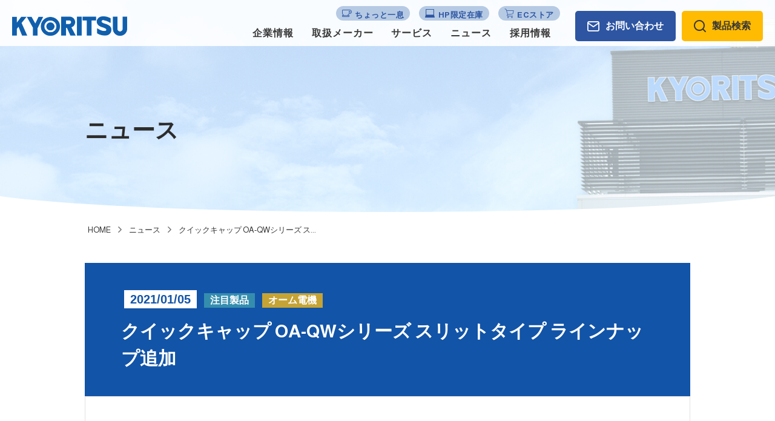

--- FILE ---
content_type: text/html; charset=UTF-8
request_url: https://www.kyo-d.co.jp/news/70866/
body_size: 6770
content:
<!DOCTYPE html>
<html lang="ja">

<head>
<!-- Global site tag (gtag.js) - Google Analytics -->
<script async src="https://www.googletagmanager.com/gtag/js?id=UA-62883265-1"></script>
<script>
  window.dataLayer = window.dataLayer || [];
  function gtag(){dataLayer.push(arguments);}
  gtag('js', new Date());

  gtag('config', 'UA-62883265-1');
</script>

  <title>クイックキャップ OA-QWシリーズ スリットタイプ ラインナップ追加 &#8211; 協立電業株式会社</title>
<meta name='robots' content='max-image-preview:large' />
<meta charset="UTF-8"><meta name="viewport" content="width=device-width, initial-scale=1"><meta name="format-detection" content="telephone=no"><link rel="canonical" href="https://www.kyo-d.co.jp/news/70866/" /><meta property="og:type" content="article"><meta property="og:url" content="https://www.kyo-d.co.jp/news/70866/"><meta property="og:site_name" content="協立電業株式会社"><meta property="og:title" content="クイックキャップ OA-QWシリーズ スリットタイプ ラインナップ追加 &#8211; 協立電業株式会社"><meta property="og:description" content=""><meta property="og:image" content="https://www.kyo-d.co.jp/wp-content/uploads/2018/08/thumb_ohm.jpg"><meta property="og:locale" content="ja_JP"><meta property="fb:app_id" content=""><meta name="twitter:card" content=""><meta name="twitter:site" content=""><meta name="twitter:creator" content=""><meta property="og:url" content="https://www.kyo-d.co.jp/news/70866/"><meta property="og:title" content="クイックキャップ OA-QWシリーズ スリットタイプ ラインナップ追加 &#8211; 協立電業株式会社"><meta property="og:description" content=""><meta property="og:image" content="https://www.kyo-d.co.jp/wp-content/uploads/2018/08/thumb_ohm.jpg"><meta name="description" content=""><link rel='dns-prefetch' href='//ajax.googleapis.com' />
<link rel='dns-prefetch' href='//code.jquery.com' />
<link rel='dns-prefetch' href='//fonts.googleapis.com' />
<link rel='stylesheet' id='wp-block-library-css' href='https://www.kyo-d.co.jp/wp-includes/css/dist/block-library/style.min.css?ver=6.4.7' type='text/css' media='all' />
<style id='classic-theme-styles-inline-css' type='text/css'>
/*! This file is auto-generated */
.wp-block-button__link{color:#fff;background-color:#32373c;border-radius:9999px;box-shadow:none;text-decoration:none;padding:calc(.667em + 2px) calc(1.333em + 2px);font-size:1.125em}.wp-block-file__button{background:#32373c;color:#fff;text-decoration:none}
</style>
<style id='global-styles-inline-css' type='text/css'>
body{--wp--preset--color--black: #000000;--wp--preset--color--cyan-bluish-gray: #abb8c3;--wp--preset--color--white: #ffffff;--wp--preset--color--pale-pink: #f78da7;--wp--preset--color--vivid-red: #cf2e2e;--wp--preset--color--luminous-vivid-orange: #ff6900;--wp--preset--color--luminous-vivid-amber: #fcb900;--wp--preset--color--light-green-cyan: #7bdcb5;--wp--preset--color--vivid-green-cyan: #00d084;--wp--preset--color--pale-cyan-blue: #8ed1fc;--wp--preset--color--vivid-cyan-blue: #0693e3;--wp--preset--color--vivid-purple: #9b51e0;--wp--preset--gradient--vivid-cyan-blue-to-vivid-purple: linear-gradient(135deg,rgba(6,147,227,1) 0%,rgb(155,81,224) 100%);--wp--preset--gradient--light-green-cyan-to-vivid-green-cyan: linear-gradient(135deg,rgb(122,220,180) 0%,rgb(0,208,130) 100%);--wp--preset--gradient--luminous-vivid-amber-to-luminous-vivid-orange: linear-gradient(135deg,rgba(252,185,0,1) 0%,rgba(255,105,0,1) 100%);--wp--preset--gradient--luminous-vivid-orange-to-vivid-red: linear-gradient(135deg,rgba(255,105,0,1) 0%,rgb(207,46,46) 100%);--wp--preset--gradient--very-light-gray-to-cyan-bluish-gray: linear-gradient(135deg,rgb(238,238,238) 0%,rgb(169,184,195) 100%);--wp--preset--gradient--cool-to-warm-spectrum: linear-gradient(135deg,rgb(74,234,220) 0%,rgb(151,120,209) 20%,rgb(207,42,186) 40%,rgb(238,44,130) 60%,rgb(251,105,98) 80%,rgb(254,248,76) 100%);--wp--preset--gradient--blush-light-purple: linear-gradient(135deg,rgb(255,206,236) 0%,rgb(152,150,240) 100%);--wp--preset--gradient--blush-bordeaux: linear-gradient(135deg,rgb(254,205,165) 0%,rgb(254,45,45) 50%,rgb(107,0,62) 100%);--wp--preset--gradient--luminous-dusk: linear-gradient(135deg,rgb(255,203,112) 0%,rgb(199,81,192) 50%,rgb(65,88,208) 100%);--wp--preset--gradient--pale-ocean: linear-gradient(135deg,rgb(255,245,203) 0%,rgb(182,227,212) 50%,rgb(51,167,181) 100%);--wp--preset--gradient--electric-grass: linear-gradient(135deg,rgb(202,248,128) 0%,rgb(113,206,126) 100%);--wp--preset--gradient--midnight: linear-gradient(135deg,rgb(2,3,129) 0%,rgb(40,116,252) 100%);--wp--preset--font-size--small: 13px;--wp--preset--font-size--medium: 20px;--wp--preset--font-size--large: 36px;--wp--preset--font-size--x-large: 42px;--wp--preset--spacing--20: 0.44rem;--wp--preset--spacing--30: 0.67rem;--wp--preset--spacing--40: 1rem;--wp--preset--spacing--50: 1.5rem;--wp--preset--spacing--60: 2.25rem;--wp--preset--spacing--70: 3.38rem;--wp--preset--spacing--80: 5.06rem;--wp--preset--shadow--natural: 6px 6px 9px rgba(0, 0, 0, 0.2);--wp--preset--shadow--deep: 12px 12px 50px rgba(0, 0, 0, 0.4);--wp--preset--shadow--sharp: 6px 6px 0px rgba(0, 0, 0, 0.2);--wp--preset--shadow--outlined: 6px 6px 0px -3px rgba(255, 255, 255, 1), 6px 6px rgba(0, 0, 0, 1);--wp--preset--shadow--crisp: 6px 6px 0px rgba(0, 0, 0, 1);}:where(.is-layout-flex){gap: 0.5em;}:where(.is-layout-grid){gap: 0.5em;}body .is-layout-flow > .alignleft{float: left;margin-inline-start: 0;margin-inline-end: 2em;}body .is-layout-flow > .alignright{float: right;margin-inline-start: 2em;margin-inline-end: 0;}body .is-layout-flow > .aligncenter{margin-left: auto !important;margin-right: auto !important;}body .is-layout-constrained > .alignleft{float: left;margin-inline-start: 0;margin-inline-end: 2em;}body .is-layout-constrained > .alignright{float: right;margin-inline-start: 2em;margin-inline-end: 0;}body .is-layout-constrained > .aligncenter{margin-left: auto !important;margin-right: auto !important;}body .is-layout-constrained > :where(:not(.alignleft):not(.alignright):not(.alignfull)){max-width: var(--wp--style--global--content-size);margin-left: auto !important;margin-right: auto !important;}body .is-layout-constrained > .alignwide{max-width: var(--wp--style--global--wide-size);}body .is-layout-flex{display: flex;}body .is-layout-flex{flex-wrap: wrap;align-items: center;}body .is-layout-flex > *{margin: 0;}body .is-layout-grid{display: grid;}body .is-layout-grid > *{margin: 0;}:where(.wp-block-columns.is-layout-flex){gap: 2em;}:where(.wp-block-columns.is-layout-grid){gap: 2em;}:where(.wp-block-post-template.is-layout-flex){gap: 1.25em;}:where(.wp-block-post-template.is-layout-grid){gap: 1.25em;}.has-black-color{color: var(--wp--preset--color--black) !important;}.has-cyan-bluish-gray-color{color: var(--wp--preset--color--cyan-bluish-gray) !important;}.has-white-color{color: var(--wp--preset--color--white) !important;}.has-pale-pink-color{color: var(--wp--preset--color--pale-pink) !important;}.has-vivid-red-color{color: var(--wp--preset--color--vivid-red) !important;}.has-luminous-vivid-orange-color{color: var(--wp--preset--color--luminous-vivid-orange) !important;}.has-luminous-vivid-amber-color{color: var(--wp--preset--color--luminous-vivid-amber) !important;}.has-light-green-cyan-color{color: var(--wp--preset--color--light-green-cyan) !important;}.has-vivid-green-cyan-color{color: var(--wp--preset--color--vivid-green-cyan) !important;}.has-pale-cyan-blue-color{color: var(--wp--preset--color--pale-cyan-blue) !important;}.has-vivid-cyan-blue-color{color: var(--wp--preset--color--vivid-cyan-blue) !important;}.has-vivid-purple-color{color: var(--wp--preset--color--vivid-purple) !important;}.has-black-background-color{background-color: var(--wp--preset--color--black) !important;}.has-cyan-bluish-gray-background-color{background-color: var(--wp--preset--color--cyan-bluish-gray) !important;}.has-white-background-color{background-color: var(--wp--preset--color--white) !important;}.has-pale-pink-background-color{background-color: var(--wp--preset--color--pale-pink) !important;}.has-vivid-red-background-color{background-color: var(--wp--preset--color--vivid-red) !important;}.has-luminous-vivid-orange-background-color{background-color: var(--wp--preset--color--luminous-vivid-orange) !important;}.has-luminous-vivid-amber-background-color{background-color: var(--wp--preset--color--luminous-vivid-amber) !important;}.has-light-green-cyan-background-color{background-color: var(--wp--preset--color--light-green-cyan) !important;}.has-vivid-green-cyan-background-color{background-color: var(--wp--preset--color--vivid-green-cyan) !important;}.has-pale-cyan-blue-background-color{background-color: var(--wp--preset--color--pale-cyan-blue) !important;}.has-vivid-cyan-blue-background-color{background-color: var(--wp--preset--color--vivid-cyan-blue) !important;}.has-vivid-purple-background-color{background-color: var(--wp--preset--color--vivid-purple) !important;}.has-black-border-color{border-color: var(--wp--preset--color--black) !important;}.has-cyan-bluish-gray-border-color{border-color: var(--wp--preset--color--cyan-bluish-gray) !important;}.has-white-border-color{border-color: var(--wp--preset--color--white) !important;}.has-pale-pink-border-color{border-color: var(--wp--preset--color--pale-pink) !important;}.has-vivid-red-border-color{border-color: var(--wp--preset--color--vivid-red) !important;}.has-luminous-vivid-orange-border-color{border-color: var(--wp--preset--color--luminous-vivid-orange) !important;}.has-luminous-vivid-amber-border-color{border-color: var(--wp--preset--color--luminous-vivid-amber) !important;}.has-light-green-cyan-border-color{border-color: var(--wp--preset--color--light-green-cyan) !important;}.has-vivid-green-cyan-border-color{border-color: var(--wp--preset--color--vivid-green-cyan) !important;}.has-pale-cyan-blue-border-color{border-color: var(--wp--preset--color--pale-cyan-blue) !important;}.has-vivid-cyan-blue-border-color{border-color: var(--wp--preset--color--vivid-cyan-blue) !important;}.has-vivid-purple-border-color{border-color: var(--wp--preset--color--vivid-purple) !important;}.has-vivid-cyan-blue-to-vivid-purple-gradient-background{background: var(--wp--preset--gradient--vivid-cyan-blue-to-vivid-purple) !important;}.has-light-green-cyan-to-vivid-green-cyan-gradient-background{background: var(--wp--preset--gradient--light-green-cyan-to-vivid-green-cyan) !important;}.has-luminous-vivid-amber-to-luminous-vivid-orange-gradient-background{background: var(--wp--preset--gradient--luminous-vivid-amber-to-luminous-vivid-orange) !important;}.has-luminous-vivid-orange-to-vivid-red-gradient-background{background: var(--wp--preset--gradient--luminous-vivid-orange-to-vivid-red) !important;}.has-very-light-gray-to-cyan-bluish-gray-gradient-background{background: var(--wp--preset--gradient--very-light-gray-to-cyan-bluish-gray) !important;}.has-cool-to-warm-spectrum-gradient-background{background: var(--wp--preset--gradient--cool-to-warm-spectrum) !important;}.has-blush-light-purple-gradient-background{background: var(--wp--preset--gradient--blush-light-purple) !important;}.has-blush-bordeaux-gradient-background{background: var(--wp--preset--gradient--blush-bordeaux) !important;}.has-luminous-dusk-gradient-background{background: var(--wp--preset--gradient--luminous-dusk) !important;}.has-pale-ocean-gradient-background{background: var(--wp--preset--gradient--pale-ocean) !important;}.has-electric-grass-gradient-background{background: var(--wp--preset--gradient--electric-grass) !important;}.has-midnight-gradient-background{background: var(--wp--preset--gradient--midnight) !important;}.has-small-font-size{font-size: var(--wp--preset--font-size--small) !important;}.has-medium-font-size{font-size: var(--wp--preset--font-size--medium) !important;}.has-large-font-size{font-size: var(--wp--preset--font-size--large) !important;}.has-x-large-font-size{font-size: var(--wp--preset--font-size--x-large) !important;}
.wp-block-navigation a:where(:not(.wp-element-button)){color: inherit;}
:where(.wp-block-post-template.is-layout-flex){gap: 1.25em;}:where(.wp-block-post-template.is-layout-grid){gap: 1.25em;}
:where(.wp-block-columns.is-layout-flex){gap: 2em;}:where(.wp-block-columns.is-layout-grid){gap: 2em;}
.wp-block-pullquote{font-size: 1.5em;line-height: 1.6;}
</style>
<link rel='stylesheet' id='aw-font-almarai-css' href='https://fonts.googleapis.com/css2?family=Almarai%3Awght%40400%3B700&#038;display=swap&#038;ver=6.4.7' type='text/css' media='all' />
<link rel='stylesheet' id='aw-style-css' href='https://www.kyo-d.co.jp/wp-content/themes/kyoritsu/css/style.css?ver=6.4.7' type='text/css' media='all' />
<script type="text/javascript" src="https://ajax.googleapis.com/ajax/libs/jquery/3.1.1/jquery.min.js" id="jquery-js"></script>
<!--[if lt IE 10]>
<script type="text/javascript" src="https://www.kyo-d.co.jp/wp-content/themes/kyoritsu/js/flexibility.js" id="aw-flexibility-js"></script>
<![endif]-->
<link rel="https://api.w.org/" href="https://www.kyo-d.co.jp/wp-json/" /><link rel="alternate" type="application/json+oembed" href="https://www.kyo-d.co.jp/wp-json/oembed/1.0/embed?url=https%3A%2F%2Fwww.kyo-d.co.jp%2Fnews%2F70866%2F" />
<link rel="alternate" type="text/xml+oembed" href="https://www.kyo-d.co.jp/wp-json/oembed/1.0/embed?url=https%3A%2F%2Fwww.kyo-d.co.jp%2Fnews%2F70866%2F&#038;format=xml" />
  <link rel="apple-touch-icon" sizes="180x180" href="">
  <link rel="icon" type="image/png" sizes="32x32" href="https://www.kyo-d.co.jp/wp-content/themes/kyoritsu/favicon/favicon-32x32.png">
  <link rel="icon" type="image/png" sizes="16x16" href="https://www.kyo-d.co.jp/wp-content/themes/kyoritsu/favicon/favicon-16x16.png">
  <link rel="manifest" href="https://www.kyo-d.co.jp/wp-content/themes/kyoritsu/favicon/site.webmanifest">
  <link rel="mask-icon" href="https://www.kyo-d.co.jp/wp-content/themes/kyoritsu/favicon/safari-pinned-tab.svg" color="#ff0000">
  <meta name="msapplication-TileColor" content="#ff0000">
  <meta name="theme-color" content="#ffffff">
</head>

<body class="news-template-default single single-news postid-70866">

  <div class="loader">
    <div class="loader__icon">Loading...</div>
  </div>

  <header class="header">
    <a class="header__logo" href="https://www.kyo-d.co.jp/"><img class="img-responsive" src="https://www.kyo-d.co.jp/wp-content/themes/kyoritsu/images/logo.png" width="1404" height="241" alt="協立電業ロゴ"></a>
    <div class="header__buttons">
      <a class="header-button header-button--contact" href="https://www.kyo-d.co.jp/contact/"><span class="header-button__text">お問い合わせ</span></a>
      <a class="header-button header-button--search" href="#search"><span class="header-button__text">製品検索</span></a>
      <button class="menu-btn" id="menu-btn">
        <span class="menu-btn__line"></span>
        <span class="menu-btn__line"></span>
        <span class="menu-btn__line"></span>
      </button>
    </div>
    <nav class="nav header__nav" id="nav">
      <ul class="nav-list">

        <li class="nav-list__item">
          <a class="nav-list__link" href="https://www.kyo-d.co.jp/company/">企業情報</a>
          <button class="nav-list__toggle"></button>
          <div class="child-menu">
            <ul class="child-list">
              <li class="child-list__item">
                <a class="child-list__link" href="https://www.kyo-d.co.jp/company/summary/">
                  <span class="child-list__link-title">会社概要・沿革</span>
                </a>
              </li>
              <li class="child-list__item">
                <a class="child-list__link" href="https://www.kyo-d.co.jp/company/calendar/">
                  <span class="child-list__link-title">営業日カレンダー</span>
                </a>
              </li>
              <li class="child-list__item">
                <a class="child-list__link" href="https://www.kyo-d.co.jp/company/office/">
                  <span class="child-list__link-title">事業所案内</span>
                </a>
              </li>
              <li class="child-list__item">
                <a class="child-list__link" href="https://www.kyo-d.co.jp/company/environment/">
                  <span class="child-list__link-title">品質・環境方針</span>
                </a>
              </li>
            </ul>
          </div>
        </li>
        <li class="nav-list__item">
          <a class="nav-list__link" href="https://www.kyo-d.co.jp/product/">取扱メーカー</a>
        </li>
        <li class="nav-list__item">
          <a class="nav-list__link" href="https://www.kyo-d.co.jp/service/">サービス</a>
          <button class="nav-list__toggle"></button>
          <div class="child-menu">
            <ul class="child-list">
              <li class="child-list__item">
                <a class="child-list__link" href="https://www.kyo-d.co.jp/service/rental/">
                  <span class="child-list__link-title">貸出工具</span>
                </a>
              </li>
              <li class="child-list__item">
                <a class="child-list__link" href="https://www.kyo-d.co.jp/service/sample/">
                  <span class="child-list__link-title">無償サンプル</span>
                </a>
              </li>
              <li class="child-list__item">
                <a class="child-list__link" href="https://www.kyo-d.co.jp/service/exhibition/">
                  <span class="child-list__link-title">出張展示会・技術セミナー</span>
                </a>
              </li>
            </ul>
          </div>
        </li>
        <li class="nav-list__item">
          <a class="nav-list__link" href="https://www.kyo-d.co.jp/news/">ニュース</a>
        </li>
        <li class="nav-list__item">
          <a class="nav-list__link" href="https://www.kyo-d.co.jp/recruit/">採用情報</a>
        </li>
      </ul>
      <ul class="etc-list">
        <li class="etc-list__item"><a class="etc-list__link etc-list__link--coffee" href="https://www.kyo-d.co.jp/blog/">ちょっと一息</a></li>
        <li class="etc-list__item"><a class="etc-list__link etc-list__link--pc" href="https://www.kyo-d.co.jp/hp-list/">HP限定在庫</a></li>
        <li class="etc-list__item"><a class="etc-list__link etc-list__link--ec" href="https://kyoritsuec-market.stores.jp/" target="_blank" rel="noopenner">ECストア</a></li>
      </ul>
    </nav>
  </header>

<main class="main">
    <article class="page-article">
    <header class="page-header">
      <div class="container">
        <div class="page-header__body">
          <h1 class="page-header__title">ニュース</h1>
        </div>
      </div>
    </header>
    <div class="breadcrumb">
      <div class="container">
        <ul class="breadcrumb-list">
<li class="breadcrumb-list__item" itemscope itemscope itemtype="http://data-vocabulary.org/Breadcrumb"><a class="breadcrumb-list__link" itemprop="url" href="https://www.kyo-d.co.jp/"><span itemprop="title">HOME</span></a></li>
<li class="breadcrumb-list__item" itemscope itemscope itemtype="http://data-vocabulary.org/Breadcrumb"><span class="breadcrumb-list__sep"></span><a class="breadcrumb-list__link" itemprop="url" href="https://www.kyo-d.co.jp/news/"><span itemprop="title">ニュース</span></a></li>
<li class="breadcrumb-list__item" itemscope itemscope itemtype="http://data-vocabulary.org/Breadcrumb"><span class="breadcrumb-list__sep"></span><a class="breadcrumb-list__link" itemprop="url" href="https://www.kyo-d.co.jp/news/70866/"><span itemprop="title">クイックキャップ OA-QWシリーズ ス...</span></a></li>
</ul>
      </div>
    </div>
    <div class="container">
      <section class="news">
        <div class="news-header">
          <time class="news-header__date roboto">2021/01/05</time>
          <span class="news-header__labels">
            <span class="news-header__label news-header__label--pickup-product">注目製品</span>            <span class="news-header__label news-header__label--ohm">オーム電機</span>          </span>
          <h1 class="news-header__title">クイックキャップ OA-QWシリーズ スリットタイプ ラインナップ追加</h1>
        </div>
        <div class="news-body post-type-news">
          <p><img fetchpriority="high" decoding="async" class="aligncenter size-full wp-image-8892" src="https://www.kyo-d.co.jp/wp-content/uploads/2018/09/ohm_oa-qw.png" alt="" width="740" height="850" /></p>
<h2 class="h2">型式・仕様</h2>
<p><strong>耐油性タイプ　ゴムブッシュ：黒　耐候性タイプ　ゴムブッシュ：青</strong></p>
<div class="table-area">
<table class="table">
<tbody>
<tr>
<th colspan="2">型式</th>
<th colspan="2">適合電線径（mm）</th>
<th rowspan="2">内部スペース<br />
（mm）</th>
<th rowspan="2">本体<br />
質量</th>
<th rowspan="2">販売<br />
単位</th>
<th rowspan="2">対応<br />
オプション</th>
</tr>
<tr>
<th style="width: 18%;">耐油性</th>
<th style="width: 18%;">耐候性</th>
<th style="width: 10%;">L側</th>
<th style="width: 10%;">R側</th>
</tr>
<tr>
<td>OA-QW09SRSN</td>
<td>OA-QW09SRSEN</td>
<td>φ4～9</td>
<td>φ4～9</td>
<td rowspan="7">φ14.6×50</td>
<td>約25g</td>
<td rowspan="7">10個</td>
<td rowspan="7">固定具<br />
QW-H2接続ガイド<br />
QW-J1<br />
QW-J2<br />
QW-J3</td>
</tr>
<tr>
<td>OA-QW11SRSN</td>
<td>OA-QW11SRSEN</td>
<td>φ8.5～11.5</td>
<td>φ8.5～11.5</td>
<td>約21g</td>
</tr>
<tr>
<td>OA-QW0911SRSN</td>
<td>OA-QW0911SRSEN</td>
<td>φ4～9</td>
<td>φ8.5～11.5</td>
<td>約23g</td>
</tr>
<tr>
<td>OA-QW09334SRSN</td>
<td>OA-QW09334SRSEN</td>
<td>φ4～9</td>
<td>φ2.2～3.3（4穴）</td>
<td>約25g</td>
</tr>
<tr>
<td>OA-QW09404SRSN</td>
<td>OA-QW09404SRSEN</td>
<td>φ4～9</td>
<td>φ3～4（4穴）</td>
<td>約25g</td>
</tr>
<tr>
<td>OA-QW11334SRSN</td>
<td>OA-QW11334SRSEN</td>
<td>φ8.5～11.5</td>
<td>φ2.2～3.3（4穴）</td>
<td>約23g</td>
</tr>
<tr>
<td>OA-QW11404SRSN</td>
<td>OA-QW11404SRSEN</td>
<td>φ8.5～11.5</td>
<td>φ3～4（4穴）</td>
<td>約23g</td>
</tr>
<tr>
<td><span style="color: #e30e1c; font-weight: bold;">NEW</span><br />
OA-QW22-0801SRSN</td>
<td><span style="color: #e30e1c; font-weight: bold;">NEW</span><br />
OA-QW22-0801SRSEN</td>
<td>φ5～8</td>
<td>φ5～8</td>
<td>φ20.5×60 ※1</td>
<td>約55g</td>
<td>1個</td>
<td>&#8211;</td>
</tr>
</tbody>
</table>
</div>
<p>定格電圧：AC/DC 600V　使用周囲温度：-25～+80℃<br />
※1 ゴムブッシュの凹部を除く。詳細は外形寸法図【内部スペース】をご確認ください。</p>
<h2 class="h2">収納部のサイズ及び適合電線径の選定手順</h2>
<p>収納が可能な中継部のサイズと電線径については、型式・仕様の「内部スペース」及び「適合電線径」よりご確認ください。<br />
<img decoding="async" class="aligncenter size-full wp-image-8916" src="https://www.kyo-d.co.jp/wp-content/uploads/2018/09/ohm_oa-qw_sentei.png" alt="" width="700" height="185" /></p>
<h2 class="h2">作業手順</h2>
<p style="overflow: hidden;"><img decoding="async" class="alignleft size-full wp-image-8899" src="https://www.kyo-d.co.jp/wp-content/uploads/2018/09/ohm_oa-qw_tejyun1.png" alt="" width="300" height="200" /><br />
1.OA-QWを分解し、締付キャップ及びゴムブッシュからWシールを外す。中継部を外し、図のように締付キャップ、Wシールを通す。</p>
<p style="overflow: hidden;"><img loading="lazy" decoding="async" class="alignleft size-full wp-image-8899" src="https://www.kyo-d.co.jp/wp-content/uploads/2018/09/ohm_oa-qw_tejyun2.png" alt="" width="300" height="200" /><br />
2.ゴムブッシュのスリット部を広げ電線に通し、Wシールを装着する。</p>
<p style="overflow: hidden;"><img loading="lazy" decoding="async" class="alignleft size-full wp-image-8899" src="https://www.kyo-d.co.jp/wp-content/uploads/2018/09/ohm_oa-qw_tejyun3.png" alt="" width="300" height="200" /><br />
3.片側の電線に本体を通し、中継部を接続する。</p>
<p style="overflow: hidden;"><img loading="lazy" decoding="async" class="alignleft size-full wp-image-8899" src="https://www.kyo-d.co.jp/wp-content/uploads/2018/09/ohm_oa-qw_tejyun4.png" alt="" width="300" height="200" /><br />
4.締付キャップを締め、電線を固定する。</p>
<h2 class="h2">外形寸法図</h2>
<p><img loading="lazy" decoding="async" class="aligncenter size-full wp-image-8921" src="https://www.kyo-d.co.jp/wp-content/uploads/2018/09/ohm_oa-qw_gaisun.png" alt="" width="824" height="876" /></p>
<h2 class="h2">材質</h2>
<p><img loading="lazy" decoding="async" class="aligncenter size-full wp-image-8924" src="https://www.kyo-d.co.jp/wp-content/uploads/2018/09/ohm_oa-qw_zaishitu.png" alt="" width="533" height="439" /></p>
<div class="row__item row__item--tablet-4" style="text-align: center;"><a class="btn btn--link" href="https://www.kyo-d.co.jp/wp-content/uploads/2018/09/ohm_news_175.pdf" target="_blank" rel="noopener">PDFはこちら</a></div>
        </div>
        <div class="news-footer"><ul class="single-pager-list"><li class="single-pager-list__item single-pager-list__item--prev"><a class="single-pager-list__link single-pager-list__link--prev" href="https://www.kyo-d.co.jp/news/70741/"></a></li><li class="single-pager-list__item single-pager-list__item--back"><a class="single-pager-list__link single-pager-list__link--back" href="https://www.kyo-d.co.jp/news/">一覧に戻る</a></li><li class="single-pager-list__item single-pager-list__item--next"><a class="single-pager-list__link single-pager-list__link--next" href="https://www.kyo-d.co.jp/news/70888/"></a></li></ul></div>
      </section>
    </div>
  </article>

</main>

<section class="nsec nsec--cv">
    <div class="container container--wide">
      <div class="nsec__boxwrap">
        <div class="nsec__box">
          <div class="nsec__head">
            <h1 class="nsec__ttl nsec-ttl nsec-ttl--center nsec-ttl--btn" data-english="CONTACT"><span class="nsec-ttl__text nsec-ttl__text--icon-maru nsec-ttl__text--icon-contact"></span></h1>
            <p class="nsec__lead nsec__lead--center">出張展示会、貸出工具、無償サンプルについては、<br class="pc-only">お問い合わせフォームよりご連絡ください。</p>
          </div>
          <div class="nsec__foot"><a class="nbtn" href="https://www.kyo-d.co.jp/contact/">フォームからお問い合わせする</a></div>
        </div>
        <div class="nsec__box">
          <div class="nsec__head">
            <h1 class="nsec__ttl nsec-ttl nsec-ttl--center nsec-ttl--btn" data-english="EC STORE"><span class="nsec-ttl__text nsec-ttl__text--icon-maru nsec-ttl__text--icon-ec"></span></h1>
            <p class="nsec__lead nsec__lead--center">初めてのお客様でも口座開設不要で<br class="pc-only">一部商品が小ロットからご購入いただけます</p>
          </div>
          <div class="nsec__foot"><a class="nbtn" href="https://kyoritsuec-market.stores.jp/" target="_blank">ECストアで製品を見る</a></div>
        </div>
      </div>
    </div>
  </section>


<aside class="search-aside" id="search">
  <div class="container">
    <h1 class="search-aside__title">型番・キーワードで探す</h1>
    <div class="row row--wide">
      <div class="row__item row__item--tablet-6">
        <div class="search-area">
          <form role="search" method="get" class="home-search" action="https://www.kyo-d.co.jp/">
            <label class="home-search__label">
              <input type="search" class="home-search__field" placeholder="型番・キーワードなどを入力" value="" name="s">
            </label>
            <input type="hidden" name="post_type" value="product">
            <button type="submit" class="home-search__submit roboto">検索</button>
          </form>
          <p class="search-area__title">メーカー取扱型番データベース内の検索</p>
        </div>
      </div>
      <div class="row__item row__item--tablet-6">
        <div class="search-area">
          <form role="search" method="get" class="home-search" action="https://www.kyo-d.co.jp/">
            <label class="home-search__label">
              <input type="search" class="home-search__field" placeholder="型番・キーワードなどを入力" value="" name="s">
            </label>
            <button type="submit" class="home-search__submit roboto">検索</button>
          </form>
          <p class="search-area__title">サイト内の検索</p>
        </div>
      </div>
    </div>
  </div>
</aside>

<footer class="footer">
  <div class="container">
    <div class="row">
      <div class="row__item row__item--desktop-6">
        <div class="footer__item footer__company"><img src="https://www.kyo-d.co.jp/wp-content/themes/kyoritsu/svg/logo_footer.svg"></div>
        <div class="footer__item footer__address">〒190-0023　東京都立川市柴崎町3-9-5</div>
      </div>
      <div class="row__item row__item--desktop-6">
        <ul class="footer-nav footer__item footer__nav">
          <li class="footer-nav__item"><a class="footer-nav__link" href="https://www.kyo-d.co.jp/">ホーム</a></li>
          <li class="footer-nav__item"><a class="footer-nav__link" href="https://www.kyo-d.co.jp/sitemap/">サイトマップ</a></li>
          <li class="footer-nav__item"><a class="footer-nav__link" href="https://www.kyo-d.co.jp/privacy/">プライバシーポリシー</a></li>
          <li class="footer-nav__item"><a class="footer-nav__link" href="https://www.kyo-d.co.jp/contact/">お問い合わせ</a></li>
        </ul>
        <div class="footer__item footer__copyright">&copy;KYORITSU DENGYO CO.,LTD.</div>
      </div>
    </div>
  </div>
</footer>

<div class="bg" id="bg"></div>

<script type="text/javascript" src="https://code.jquery.com/jquery-migrate-3.0.1.js" id="migrate-js"></script>
<script type="text/javascript" src="https://www.kyo-d.co.jp/wp-content/themes/kyoritsu/js/slick.min.js" id="aw-js-slick-js"></script>
<script type="text/javascript" src="https://www.kyo-d.co.jp/wp-content/themes/kyoritsu/js/jquery.magnific-popup.min.js" id="aw-jquery-magnific-js"></script>
<script type="text/javascript" src="https://www.kyo-d.co.jp/wp-content/themes/kyoritsu/js/underscore-min.js" id="aw-js-underscore-js"></script>
<script type="text/javascript" src="https://www.kyo-d.co.jp/wp-content/themes/kyoritsu/js/jquery.inview.min.js" id="aw-js-invew-js"></script>
<script type="text/javascript" src="https://www.kyo-d.co.jp/wp-content/themes/kyoritsu/js/ofi.min.js" id="aw-js-ofi-js"></script>
<script type="text/javascript" src="https://www.kyo-d.co.jp/wp-content/themes/kyoritsu/js/scripts.js" id="aw-scripts-js"></script>
<script type="text/javascript">var Kairos3Tracker="kyoritsu";</script><script type="text/javascript" charset="utf-8" src="//c.k3r.jp"></script>
</body>

</html>


--- FILE ---
content_type: text/css
request_url: https://www.kyo-d.co.jp/wp-content/themes/kyoritsu/css/style.css?ver=6.4.7
body_size: 26449
content:
@charset "UTF-8";
/*! sanitize.css v3.0.0 | CC0 1.0 Public Domain | github.com/10up/sanitize.css */
/*
 * Normalization
 */
audio:not([controls]) {
  display: none;
  /* Chrome 44-, iOS 8+, Safari 9+ */
}

button {
  overflow: visible;
  /* Internet Explorer 11- */
  -webkit-appearance: button;
  /* iOS 8+ */
}

details {
  display: block;
  /* Edge 12+, Firefox 40+, Internet Explorer 11-, Windows Phone 8.1+ */
}

html {
  /* Edge 12+, Internet Explorer 11- */
  overflow-y: scroll;
  /* All browsers without overlaying scrollbars */
  -webkit-text-size-adjust: 100%;
  /* iOS 8+ */
}

input {
  -webkit-border-radius: 0;
}

input[type=button],
input[type=reset],
input[type=submit] {
  -webkit-appearance: button;
  /* iOS 8+ */
}

input[type=search] {
  -webkit-appearance: textfield;
  /* Chrome 45+, Safari 9+ */
}

input[type=search]::-webkit-search-cancel-button,
input[type=search]::-webkit-search-decoration {
  -webkit-appearance: none;
  /* Chrome 45+, Safari 9+ */
}

main {
  display: block;
  /* Android 4.3-, Internet Explorer 11-, Windows Phone 8.1+ */
}

pre {
  overflow: auto;
  /* Internet Explorer 11- */
}

progress {
  display: inline-block;
  /* Internet Explorer 11-, Windows Phone 8.1+ */
}

small {
  font-size: 75%;
  /* All browsers */
}

summary {
  display: block;
  /* Firefox 40+, Internet Explorer 11-, Windows Phone 8.1+ */
}

svg:not(:root) {
  overflow: hidden;
  /* Internet Explorer 11- */
}

template {
  display: none;
  /* Android 4.3-, Internet Explorer 11-, iOS 7-, Safari 7-, Windows Phone 8.1+ */
}

textarea {
  overflow: auto;
  /* Edge 12+, Internet Explorer 11- */
}

[hidden] {
  display: none;
  /* Internet Explorer 10- */
}

/*
 * Universal inheritance
 */
*,
:before,
:after {
  -webkit-box-sizing: inherit;
          box-sizing: inherit;
}

* {
  font-size: inherit;
  line-height: inherit;
}

:before,
:after {
  text-decoration: inherit;
  vertical-align: inherit;
}

/*
 * Opinionated defaults
 */
/* specify the border style and width of all elements */
*,
:before,
:after {
  border-style: solid;
  border-width: 0;
}

/* specify the core styles of all elements */
* {
  background-repeat: no-repeat;
  margin: 0;
  padding: 0;
}

/* specify the root styles of the document */
:root {
  background-color: #ffffff;
  -webkit-box-sizing: border-box;
          box-sizing: border-box;
  color: #000000;
  cursor: default;
  font: 100%/1.5 sans-serif;
  text-rendering: optimizeLegibility;
}

/* specify the text decoration of anchors */
a {
  text-decoration: none;
}

/* specify the alignment of media elements */
audio,
canvas,
iframe,
img,
svg,
video {
  vertical-align: middle;
}

/* specify the background color of form elements */
button,
input,
select,
textarea {
  background-color: transparent;
}

/* specify the inherited color and font of form elements */
button,
input,
select,
textarea {
  color: inherit;
  font-family: inherit;
  font-style: inherit;
  font-weight: inherit;
}

/* specify the minimum height of form elements */
button,
[type=button],
[type=date],
[type=datetime],
[type=datetime-local],
[type=email],
[type=month],
[type=number],
[type=password],
[type=reset],
[type=search],
[type=submit],
[type=tel],
[type=text],
[type=time],
[type=url],
[type=week],
select,
textarea {
  min-height: 1.5em;
}

/* specify the font family of code elements */
code,
kbd,
pre,
samp {
  font-family: monospace, monospace;
}

/* specify the list style of nav lists */
nav ol,
nav ul {
  list-style: none;
}

/* specify the standard appearance of selects */
select {
  -moz-appearance: none;
  /* Firefox 40+ */
  -webkit-appearance: none;
}

select::-ms-expand {
  display: none;
  /* Edge 12+, Internet Explorer 11- */
}

select::-ms-value {
  color: currentColor;
  /* Edge 12+, Internet Explorer 11- */
}

/* specify the border styling of tables */
table {
  border-collapse: collapse;
  border-spacing: 0;
}

/* specify the resizability of textareas */
textarea {
  resize: vertical;
}

/* specify the background color, font color, and drop shadow of text selections */
::-moz-selection {
  background-color: #b3d4fc;
  /* required when declaring ::selection */
  color: #4c2b03;
  text-shadow: none;
}

::selection {
  background-color: #b3d4fc;
  /* required when declaring ::selection */
  color: #4c2b03;
  text-shadow: none;
}

/* specify the progress cursor of updating elements */
[aria-busy=true] {
  cursor: progress;
}

/* specify the pointer cursor of trigger elements */
[aria-controls] {
  cursor: pointer;
}

/* specify the unstyled cursor of disabled, not-editable, or otherwise inoperable elements */
[aria-disabled] {
  cursor: default;
}

/* specify the style of visually hidden yet accessible elements */
[hidden][aria-hidden=false] {
  clip: rect(0 0 0 0);
  display: inherit;
  position: absolute;
}

[hidden][aria-hidden=false]:focus {
  clip: auto;
}


/* Slider */
.slick-slider {
  position: relative;
  display: block;
  -webkit-box-sizing: border-box;
          box-sizing: border-box;
  -webkit-touch-callout: none;
  -webkit-user-select: none;
  -moz-user-select: none;
  -ms-user-select: none;
  user-select: none;
  -ms-touch-action: pan-y;
  touch-action: pan-y;
  -webkit-tap-highlight-color: transparent;
}

.slick-list {
  position: relative;
  overflow: hidden;
  display: block;
  margin: 0;
  padding: 0;
}
.slick-list:focus {
  outline: none;
}
.slick-list.dragging {
  cursor: pointer;
  cursor: hand;
}

.slick-slider .slick-track,
.slick-slider .slick-list {
  -webkit-transform: translate3d(0, 0, 0);
  transform: translate3d(0, 0, 0);
}

.slick-track {
  position: relative;
  left: 0;
  top: 0;
  display: block;
}
.slick-track:before, .slick-track:after {
  content: "";
  display: table;
}
.slick-track:after {
  clear: both;
}
.slick-loading .slick-track {
  visibility: hidden;
}

.slick-slide {
  float: left;
  height: 100%;
  min-height: 1px;
  display: none;
}
[dir=rtl] .slick-slide {
  float: right;
}
.slick-slide img {
  display: block;
}
.slick-slide.slick-loading img {
  display: none;
}
.slick-slide.dragging img {
  pointer-events: none;
}
.slick-initialized .slick-slide {
  display: block;
}
.slick-loading .slick-slide {
  visibility: hidden;
}
.slick-vertical .slick-slide {
  display: block;
  height: auto;
  border: 1px solid transparent;
}

.slick-arrow.slick-hidden {
  display: none;
}

:root {
  --section-padding-sp: 6rem;
  --section-padding-pc: 10rem;
  --section-curve-height-sp: 10vw;
  --section-curve-height-pc: 5vw;
}

.row {
  display: -webkit-box;
  display: -ms-flexbox;
  display: flex;
  -ms-flex-wrap: wrap;
      flex-wrap: wrap;
}
.row__item {
  display: -webkit-box;
  display: -ms-flexbox;
  display: flex;
  -ms-flex-wrap: wrap;
      flex-wrap: wrap;
  width: 100%;
}
.row__item--mobile-1 {
  width: 8.3333333333%;
}
.row__item--mobile-2 {
  width: 16.6666666667%;
}
.row__item--mobile-3 {
  width: 25%;
}
.row__item--mobile-4 {
  width: 33.3333333333%;
}
.row__item--mobile-5 {
  width: 41.6666666667%;
}
.row__item--mobile-6 {
  width: 50%;
}
.row__item--mobile-7 {
  width: 58.3333333333%;
}
.row__item--mobile-8 {
  width: 66.6666666667%;
}
.row__item--mobile-9 {
  width: 75%;
}
.row__item--mobile-10 {
  width: 83.3333333333%;
}
.row__item--mobile-11 {
  width: 91.6666666667%;
}
.row__item--mobile-12 {
  width: 100%;
}
.row__item--mobile-fifth {
  width: 20%;
}
@media screen and (min-width: 768px) {
  .row__item--tablet-1 {
    width: 8.3333333333%;
  }
}
@media screen and (min-width: 768px) {
  .row__item--tablet-2 {
    width: 16.6666666667%;
  }
}
@media screen and (min-width: 768px) {
  .row__item--tablet-3 {
    width: 25%;
  }
}
@media screen and (min-width: 768px) {
  .row__item--tablet-4 {
    width: 33.3333333333%;
  }
}
@media screen and (min-width: 768px) {
  .row__item--tablet-5 {
    width: 41.6666666667%;
  }
}
@media screen and (min-width: 768px) {
  .row__item--tablet-6 {
    width: 50%;
  }
}
@media screen and (min-width: 768px) {
  .row__item--tablet-7 {
    width: 58.3333333333%;
  }
}
@media screen and (min-width: 768px) {
  .row__item--tablet-8 {
    width: 66.6666666667%;
  }
}
@media screen and (min-width: 768px) {
  .row__item--tablet-9 {
    width: 75%;
  }
}
@media screen and (min-width: 768px) {
  .row__item--tablet-10 {
    width: 83.3333333333%;
  }
}
@media screen and (min-width: 768px) {
  .row__item--tablet-11 {
    width: 91.6666666667%;
  }
}
@media screen and (min-width: 768px) {
  .row__item--tablet-12 {
    width: 100%;
  }
}
@media screen and (min-width: 768px) {
  .row__item--tablet-fifth {
    width: 20%;
  }
}
@media screen and (min-width: 1080px) {
  .row__item--desktop-1 {
    width: 8.3333333333%;
  }
}
@media screen and (min-width: 1080px) {
  .row__item--desktop-2 {
    width: 16.6666666667%;
  }
}
@media screen and (min-width: 1080px) {
  .row__item--desktop-3 {
    width: 25%;
  }
}
@media screen and (min-width: 1080px) {
  .row__item--desktop-4 {
    width: 33.3333333333%;
  }
}
@media screen and (min-width: 1080px) {
  .row__item--desktop-5 {
    width: 41.6666666667%;
  }
}
@media screen and (min-width: 1080px) {
  .row__item--desktop-6 {
    width: 50%;
  }
}
@media screen and (min-width: 1080px) {
  .row__item--desktop-7 {
    width: 58.3333333333%;
  }
}
@media screen and (min-width: 1080px) {
  .row__item--desktop-8 {
    width: 66.6666666667%;
  }
}
@media screen and (min-width: 1080px) {
  .row__item--desktop-9 {
    width: 75%;
  }
}
@media screen and (min-width: 1080px) {
  .row__item--desktop-10 {
    width: 83.3333333333%;
  }
}
@media screen and (min-width: 1080px) {
  .row__item--desktop-11 {
    width: 91.6666666667%;
  }
}
@media screen and (min-width: 1080px) {
  .row__item--desktop-12 {
    width: 100%;
  }
}
@media screen and (min-width: 1080px) {
  .row__item--desktop-fifth {
    width: 20%;
  }
}
.row--std {
  margin: -10px;
}
.row--std .row__item {
  padding: 10px;
}
.row--wide {
  margin: -10px;
}
@media screen and (min-width: 1080px) {
  .row--wide {
    margin: -20px;
  }
}
.row--wide .row__item {
  padding: 10px;
}
@media screen and (min-width: 1080px) {
  .row--wide .row__item {
    padding: 20px;
  }
}
.row--news {
  margin: -5px;
}
@media screen and (min-width: 1080px) {
  .row--news {
    margin: -10px;
  }
}
.row--news .row__item {
  padding: 5px;
}
@media screen and (min-width: 1080px) {
  .row--news .row__item {
    padding: 10px;
  }
}
.row--center {
  -webkit-box-pack: center;
      -ms-flex-pack: center;
          justify-content: center;
  -webkit-box-align: center;
      -ms-flex-align: center;
          align-items: center;
}
.row--vertical-center {
  -webkit-box-align: center;
      -ms-flex-align: center;
          align-items: center;
}
.row .h3 {
  margin: 0 !important;
}

.row-thumbnail {
  display: -webkit-box;
  display: -ms-flexbox;
  display: flex;
  -webkit-box-pack: center;
      -ms-flex-pack: center;
          justify-content: center;
  -webkit-box-align: center;
      -ms-flex-align: center;
          align-items: center;
}
.row-thumbnail img {
  width: 100%;
  height: auto;
}

.grid {
  display: grid;
}
.grid--columns-mobile-1 {
  grid-template-columns: repeat(1, 1fr);
}
.grid--columns-mobile-2 {
  grid-template-columns: repeat(2, 1fr);
}
.grid--columns-mobile-3 {
  grid-template-columns: repeat(3, 1fr);
}
.grid--columns-mobile-4 {
  grid-template-columns: repeat(4, 1fr);
}
.grid--columns-mobile-5 {
  grid-template-columns: repeat(5, 1fr);
}
.grid--columns-mobile-6 {
  grid-template-columns: repeat(6, 1fr);
}
.grid--columns-mobile-7 {
  grid-template-columns: repeat(7, 1fr);
}
.grid--columns-mobile-8 {
  grid-template-columns: repeat(8, 1fr);
}
.grid--columns-mobile-9 {
  grid-template-columns: repeat(9, 1fr);
}
.grid--columns-mobile-10 {
  grid-template-columns: repeat(10, 1fr);
}
.grid--columns-mobile-11 {
  grid-template-columns: repeat(11, 1fr);
}
.grid--columns-mobile-12 {
  grid-template-columns: repeat(12, 1fr);
}
@media screen and (min-width: 768px) {
  .grid--columns-tablet-1 {
    grid-template-columns: repeat(1, 1fr);
  }
}
@media screen and (min-width: 768px) {
  .grid--columns-tablet-2 {
    grid-template-columns: repeat(2, 1fr);
  }
}
@media screen and (min-width: 768px) {
  .grid--columns-tablet-3 {
    grid-template-columns: repeat(3, 1fr);
  }
}
@media screen and (min-width: 768px) {
  .grid--columns-tablet-4 {
    grid-template-columns: repeat(4, 1fr);
  }
}
@media screen and (min-width: 768px) {
  .grid--columns-tablet-5 {
    grid-template-columns: repeat(5, 1fr);
  }
}
@media screen and (min-width: 768px) {
  .grid--columns-tablet-6 {
    grid-template-columns: repeat(6, 1fr);
  }
}
@media screen and (min-width: 768px) {
  .grid--columns-tablet-7 {
    grid-template-columns: repeat(7, 1fr);
  }
}
@media screen and (min-width: 768px) {
  .grid--columns-tablet-8 {
    grid-template-columns: repeat(8, 1fr);
  }
}
@media screen and (min-width: 768px) {
  .grid--columns-tablet-9 {
    grid-template-columns: repeat(9, 1fr);
  }
}
@media screen and (min-width: 768px) {
  .grid--columns-tablet-10 {
    grid-template-columns: repeat(10, 1fr);
  }
}
@media screen and (min-width: 768px) {
  .grid--columns-tablet-11 {
    grid-template-columns: repeat(11, 1fr);
  }
}
@media screen and (min-width: 768px) {
  .grid--columns-tablet-12 {
    grid-template-columns: repeat(12, 1fr);
  }
}
@media screen and (min-width: 1080px) {
  .grid--columns-desktop-1 {
    grid-template-columns: repeat(1, 1fr);
  }
}
@media screen and (min-width: 1080px) {
  .grid--columns-desktop-2 {
    grid-template-columns: repeat(2, 1fr);
  }
}
@media screen and (min-width: 1080px) {
  .grid--columns-desktop-3 {
    grid-template-columns: repeat(3, 1fr);
  }
}
@media screen and (min-width: 1080px) {
  .grid--columns-desktop-4 {
    grid-template-columns: repeat(4, 1fr);
  }
}
@media screen and (min-width: 1080px) {
  .grid--columns-desktop-5 {
    grid-template-columns: repeat(5, 1fr);
  }
}
@media screen and (min-width: 1080px) {
  .grid--columns-desktop-6 {
    grid-template-columns: repeat(6, 1fr);
  }
}
@media screen and (min-width: 1080px) {
  .grid--columns-desktop-7 {
    grid-template-columns: repeat(7, 1fr);
  }
}
@media screen and (min-width: 1080px) {
  .grid--columns-desktop-8 {
    grid-template-columns: repeat(8, 1fr);
  }
}
@media screen and (min-width: 1080px) {
  .grid--columns-desktop-9 {
    grid-template-columns: repeat(9, 1fr);
  }
}
@media screen and (min-width: 1080px) {
  .grid--columns-desktop-10 {
    grid-template-columns: repeat(10, 1fr);
  }
}
@media screen and (min-width: 1080px) {
  .grid--columns-desktop-11 {
    grid-template-columns: repeat(11, 1fr);
  }
}
@media screen and (min-width: 1080px) {
  .grid--columns-desktop-12 {
    grid-template-columns: repeat(12, 1fr);
  }
}
.grid--gap-std {
  gap: 10px;
}
@media screen and (min-width: 1080px) {
  .grid--gap-std {
    gap: 20px;
  }
}
.grid--gap-wide {
  gap: 20px;
}
@media screen and (min-width: 1080px) {
  .grid--gap-wide {
    gap: 40px;
  }
}

.container {
  max-width: 1120px;
  margin-left: auto;
  margin-right: auto;
  padding-left: 20px;
  padding-right: 20px;
}
@media screen and (min-width: 768px) {
  .container {
    padding-left: 60px;
    padding-right: 60px;
  }
}
.container--wide {
  max-width: 1320px;
}
.container--mini {
  max-width: 1000px;
}
.container--interview {
  max-width: 1060px;
}

.loader {
  position: fixed;
  top: 0;
  left: 0;
  width: 100vw;
  height: 100vh;
  background: #fff;
  z-index: 9999;
}
.loader__icon {
  position: absolute;
  border-left: 2px solid #fff;
  border-top: 2px solid #1254A7;
  border-right: 2px solid #1254A7;
  border-bottom: 2px solid #1254A7;
  height: 46px;
  width: 46px;
  left: 50%;
  top: 50%;
  margin: -23px 0 0 -23px;
  text-indent: -9999em;
  font-size: 10px;
  z-index: 9999;
  -webkit-animation: load 0.8s infinite linear;
          animation: load 0.8s infinite linear;
}
.loader__icon, .loader__icon:after {
  border-radius: 50%;
  width: 46px;
  height: 46px;
}

@-webkit-keyframes load {
  0% {
    -webkit-transform: rotate(0deg);
            transform: rotate(0deg);
  }
  100% {
    -webkit-transform: rotate(360deg);
            transform: rotate(360deg);
  }
}

@keyframes load {
  0% {
    -webkit-transform: rotate(0deg);
            transform: rotate(0deg);
  }
  100% {
    -webkit-transform: rotate(360deg);
            transform: rotate(360deg);
  }
}
.post-type-page,
.post-type-product,
.post-type-news,
.post-type-blog,
.page-interview,
.page-article-news {
  font-size: 1.5rem;
}
@media screen and (min-width: 768px) {
  .post-type-page,
  .post-type-product,
  .post-type-news,
  .post-type-blog,
  .page-interview,
  .page-article-news {
    font-size: 1.6rem;
  }
}
.post-type-page a:not([class]),
.post-type-product a:not([class]),
.post-type-news a:not([class]),
.post-type-blog a:not([class]),
.page-interview a:not([class]),
.page-article-news a:not([class]) {
  font-size: 1.6rem;
  font-weight: 500;
  text-decoration: underline;
  color: #1254A7;
  -webkit-transition: 0.2s ease-out;
  transition: 0.2s ease-out;
}
.post-type-page a:not([class]):hover,
.post-type-product a:not([class]):hover,
.post-type-news a:not([class]):hover,
.post-type-blog a:not([class]):hover,
.page-interview a:not([class]):hover,
.page-article-news a:not([class]):hover {
  color: #acacac;
}
@media screen and (min-width: 768px) {
  .post-type-page,
  .post-type-product,
  .post-type-news,
  .post-type-blog,
  .page-interview,
  .page-article-news {
    font-size: 1.5rem;
  }
}
.post-type-page p,
.post-type-product p,
.post-type-news p,
.post-type-blog p,
.page-interview p,
.page-article-news p {
  font-size: 1.6rem;
  font-weight: normal;
  line-height: 1.8;
}
.post-type-page p:not(:first-child),
.post-type-product p:not(:first-child),
.post-type-news p:not(:first-child),
.post-type-blog p:not(:first-child),
.page-interview p:not(:first-child),
.page-article-news p:not(:first-child) {
  margin: 1.5rem 0;
}
@media screen and (min-width: 768px) {
  .post-type-page p,
  .post-type-product p,
  .post-type-news p,
  .post-type-blog p,
  .page-interview p,
  .page-article-news p {
    font-size: 1.5rem;
  }
}
.post-type-page .img-responsive,
.post-type-product .img-responsive,
.post-type-news .img-responsive,
.post-type-blog .img-responsive,
.page-interview .img-responsive,
.page-article-news .img-responsive {
  max-width: 100%;
  height: auto;
}
.post-type-page .h1,
.post-type-product .h1,
.post-type-news .h1,
.post-type-blog .h1,
.page-interview .h1,
.page-article-news .h1 {
  color: #0C305D;
  font-size: 1.8rem;
  font-weight: bold;
  letter-spacing: 0.08em;
  border-bottom: 3px solid #BACAE2;
  position: relative;
  padding: 0 0 1.2rem 3rem;
  margin: 1.7rem 0 1rem;
}
@media screen and (min-width: 768px) {
  .post-type-page .h1,
  .post-type-product .h1,
  .post-type-news .h1,
  .post-type-blog .h1,
  .page-interview .h1,
  .page-article-news .h1 {
    padding: 0 0 1.2rem 4rem;
    margin: 1.7rem 0 5rem;
  }
}
.post-type-page .h1:not(:first-of-type),
.post-type-product .h1:not(:first-of-type),
.post-type-news .h1:not(:first-of-type),
.post-type-blog .h1:not(:first-of-type),
.page-interview .h1:not(:first-of-type),
.page-article-news .h1:not(:first-of-type) {
  margin: 6rem 0 2.5rem;
}
@media screen and (min-width: 768px) {
  .post-type-page .h1:not(:first-of-type),
  .post-type-product .h1:not(:first-of-type),
  .post-type-news .h1:not(:first-of-type),
  .post-type-blog .h1:not(:first-of-type),
  .page-interview .h1:not(:first-of-type),
  .page-article-news .h1:not(:first-of-type) {
    margin: 8rem 0 5rem;
  }
}
.post-type-page .h1::before,
.post-type-product .h1::before,
.post-type-news .h1::before,
.post-type-blog .h1::before,
.page-interview .h1::before,
.page-article-news .h1::before {
  content: "";
  position: absolute;
  top: 0;
  left: 0;
  background: -webkit-gradient(linear, left top, left bottom, from(#2D55A2), to(#64BAE6));
  background: linear-gradient(#2D55A2, #64BAE6);
  background-size: contain;
  width: 16px;
  height: calc(100% - 1.2rem);
  -webkit-transform: skew(-10deg);
          transform: skew(-10deg);
  -webkit-transform-origin: left bottom;
          transform-origin: left bottom;
}
@media screen and (min-width: 768px) {
  .post-type-page .h1,
  .post-type-product .h1,
  .post-type-news .h1,
  .post-type-blog .h1,
  .page-interview .h1,
  .page-article-news .h1 {
    font-size: 2.4rem;
  }
}
.post-type-page .h2,
.post-type-product .h2,
.post-type-news .h2,
.post-type-blog .h2,
.page-interview .h2,
.page-article-news .h2 {
  background: #ECF8FF;
  padding: 2rem;
  margin: 7rem 0 4rem;
  font-size: 1.7rem;
  color: #363636;
}
@media screen and (min-width: 768px) {
  .post-type-page .h2,
  .post-type-product .h2,
  .post-type-news .h2,
  .post-type-blog .h2,
  .page-interview .h2,
  .page-article-news .h2 {
    font-size: 1.8rem;
    margin: 7rem 0 2rem;
  }
}
.post-type-page .h3,
.post-type-product .h3,
.post-type-news .h3,
.post-type-blog .h3,
.page-interview .h3,
.page-article-news .h3 {
  font-size: 1.7rem;
  letter-spacing: 0.06em;
  color: #2D55A2;
  margin-bottom: 0.5rem;
}
@media screen and (min-width: 768px) {
  .post-type-page .h3,
  .post-type-product .h3,
  .post-type-news .h3,
  .post-type-blog .h3,
  .page-interview .h3,
  .page-article-news .h3 {
    margin-top: 3rem;
    font-size: 2.4rem;
  }
}
.post-type-page .h4,
.post-type-product .h4,
.post-type-news .h4,
.post-type-blog .h4,
.page-interview .h4,
.page-article-news .h4 {
  font-size: 1.6rem;
  font-weight: bold;
  color: #363636;
  border-bottom: 3px solid #ECF8FF;
  position: relative;
  padding: 0 0 0.3rem 2rem;
  margin: 3rem 0 2rem;
}
@media screen and (min-width: 768px) {
  .post-type-page .h4,
  .post-type-product .h4,
  .post-type-news .h4,
  .post-type-blog .h4,
  .page-interview .h4,
  .page-article-news .h4 {
    padding: 0 0 0.5rem 2.5rem;
    font-size: 2rem;
    margin: 5rem 0 3rem;
  }
}
.post-type-page .h4::before,
.post-type-product .h4::before,
.post-type-news .h4::before,
.post-type-blog .h4::before,
.page-interview .h4::before,
.page-article-news .h4::before {
  content: "";
  position: absolute;
  top: 38%;
  left: 0;
  -webkit-transform: translate(0, -50%);
          transform: translate(0, -50%);
  background: linear-gradient(95deg, #2D55A2, #64BAE6);
  width: 13px;
  height: 13px;
  display: inline-block;
  -webkit-transform: translateY(-50%);
          transform: translateY(-50%);
}
.post-type-page strong,
.post-type-product strong,
.post-type-news strong,
.post-type-blog strong,
.page-interview strong,
.page-article-news strong {
  color: #c5a335;
  font-weight: bold;
}
.post-type-page .table-area,
.post-type-product .table-area,
.post-type-news .table-area,
.post-type-blog .table-area,
.page-interview .table-area,
.page-article-news .table-area {
  overflow-x: auto;
  overflow-y: hidden;
  -webkit-overflow-scrolling: touch;
}
.post-type-page .table,
.post-type-product .table,
.post-type-news .table,
.post-type-blog .table,
.page-interview .table,
.page-article-news .table {
  width: 100%;
  margin: 2rem 0;
  background: #fff;
  border-top: 3px solid #E7EAEE;
  border-left: 3px solid #E7EAEE;
}
@media screen and (max-width: 767px) {
  .post-type-page .table,
  .post-type-product .table,
  .post-type-news .table,
  .post-type-blog .table,
  .page-interview .table,
  .page-article-news .table {
    white-space: nowrap;
  }
}
.post-type-page .table th,
.post-type-product .table th,
.post-type-news .table th,
.post-type-blog .table th,
.page-interview .table th,
.page-article-news .table th {
  background: #ECF8FF;
  font-weight: bold;
  word-break: keep-all;
  /*
        @include min_tablet {
          padding: 1rem 2.5rem;
        }
  */
}
.post-type-page .table .th-white,
.post-type-product .table .th-white,
.post-type-news .table .th-white,
.post-type-blog .table .th-white,
.page-interview .table .th-white,
.page-article-news .table .th-white {
  background: #fff;
}
.post-type-page .table th,
.post-type-page .table td,
.post-type-product .table th,
.post-type-product .table td,
.post-type-news .table th,
.post-type-news .table td,
.post-type-blog .table th,
.post-type-blog .table td,
.page-interview .table th,
.page-interview .table td,
.page-article-news .table th,
.page-article-news .table td {
  font-size: 1.6rem;
  border: 3px solid #E7EAEE;
  vertical-align: middle;
  word-break: keep-all;
  padding: 1rem;
}
@media screen and (min-width: 768px) {
  .post-type-page .table th,
  .post-type-page .table td,
  .post-type-product .table th,
  .post-type-product .table td,
  .post-type-news .table th,
  .post-type-news .table td,
  .post-type-blog .table th,
  .post-type-blog .table td,
  .page-interview .table th,
  .page-interview .table td,
  .page-article-news .table th,
  .page-article-news .table td {
    padding: 1.2rem 2.5rem;
  }
}
.post-type-page .table--left th,
.post-type-product .table--left th,
.post-type-news .table--left th,
.post-type-blog .table--left th,
.page-interview .table--left th,
.page-article-news .table--left th {
  text-align: left;
}
.post-type-page .table--center th,
.post-type-page .table--center td,
.post-type-product .table--center th,
.post-type-product .table--center td,
.post-type-news .table--center th,
.post-type-news .table--center td,
.post-type-blog .table--center th,
.post-type-blog .table--center td,
.page-interview .table--center th,
.page-interview .table--center td,
.page-article-news .table--center th,
.page-article-news .table--center td {
  text-align: center;
}
.post-type-page ul,
.post-type-product ul,
.post-type-news ul,
.post-type-blog ul,
.page-interview ul,
.page-article-news ul {
  list-style: none;
  margin: 1rem 0 0;
}
.post-type-page ul li,
.post-type-product ul li,
.post-type-news ul li,
.post-type-blog ul li,
.page-interview ul li,
.page-article-news ul li {
  font-size: 1.5rem;
  line-height: 1.7;
  position: relative;
  padding: 0 0 0 3rem;
}
.post-type-page ul li::before,
.post-type-product ul li::before,
.post-type-news ul li::before,
.post-type-blog ul li::before,
.page-interview ul li::before,
.page-article-news ul li::before {
  content: "";
  display: inline-block;
  position: absolute;
  background: #2D55A2;
  border-radius: 50%;
  top: 12px;
  left: 10px;
  width: 11px;
  height: 11px;
  -webkit-transform: translate(-50%, -50%);
          transform: translate(-50%, -50%);
}
@media screen and (min-width: 768px) {
  .post-type-page ul li,
  .post-type-product ul li,
  .post-type-news ul li,
  .post-type-blog ul li,
  .page-interview ul li,
  .page-article-news ul li {
    font-size: 1.6rem;
    line-height: 1.8;
  }
}
.post-type-page ul li + li,
.post-type-product ul li + li,
.post-type-news ul li + li,
.post-type-blog ul li + li,
.page-interview ul li + li,
.page-article-news ul li + li {
  margin-top: 1rem;
}
.post-type-page ol,
.post-type-product ol,
.post-type-news ol,
.post-type-blog ol,
.page-interview ol,
.page-article-news ol {
  list-style: none;
  margin: 1rem 0 0;
  counter-reset: number 0;
}
@media screen and (min-width: 768px) {
  .post-type-page ol,
  .post-type-product ol,
  .post-type-news ol,
  .post-type-blog ol,
  .page-interview ol,
  .page-article-news ol {
    margin: 3rem 0 0;
  }
}
.post-type-page ol li,
.post-type-product ol li,
.post-type-news ol li,
.post-type-blog ol li,
.page-interview ol li,
.page-article-news ol li {
  font-size: 1.5rem;
  line-height: 1.7;
  position: relative;
  padding: 0 0 3rem 3.5rem;
  word-break: break-all;
}
@media screen and (min-width: 768px) {
  .post-type-page ol li,
  .post-type-product ol li,
  .post-type-news ol li,
  .post-type-blog ol li,
  .page-interview ol li,
  .page-article-news ol li {
    font-size: 1.6rem;
    line-height: 1.8;
    padding: 0 0 1.3rem 4rem;
  }
}
.post-type-page ol li::before,
.post-type-product ol li::before,
.post-type-news ol li::before,
.post-type-blog ol li::before,
.page-interview ol li::before,
.page-article-news ol li::before {
  counter-increment: number 1;
  content: counter(number) " ";
  position: absolute;
  top: 14px;
  left: 0;
  font-weight: bold;
  background: -webkit-gradient(linear, left top, left bottom, from(#2D55A2), to(#64BAE6));
  background: linear-gradient(#2D55A2, #64BAE6);
  width: 25px;
  height: 25px;
  border-radius: 50%;
  color: #fff;
  text-align: center;
  font-size: 1.5rem;
  line-height: 1.8;
  -webkit-transform: translateY(-50%);
          transform: translateY(-50%);
}
@media screen and (min-width: 768px) {
  .post-type-page ol li::before,
  .post-type-product ol li::before,
  .post-type-news ol li::before,
  .post-type-blog ol li::before,
  .page-interview ol li::before,
  .page-article-news ol li::before {
    font-size: 1.7rem;
    line-height: 1.9;
    width: 30px;
    height: 30px;
  }
}
.post-type-page .comments,
.post-type-product .comments,
.post-type-news .comments,
.post-type-blog .comments,
.page-interview .comments,
.page-article-news .comments {
  font-size: 1.3rem;
  font-weight: 500;
  letter-spacing: 0.06em;
  color: #1254A7;
  margin: 3rem 0 0 !important;
}
.post-type-page .emphasis,
.post-type-product .emphasis,
.post-type-news .emphasis,
.post-type-blog .emphasis,
.page-interview .emphasis,
.page-article-news .emphasis {
  color: #FEBB02;
  font-size: 1.5rem;
  font-weight: bold;
  line-height: 1.6;
  letter-spacing: 0.06em;
}
@media screen and (min-width: 768px) {
  .post-type-page .emphasis,
  .post-type-product .emphasis,
  .post-type-news .emphasis,
  .post-type-blog .emphasis,
  .page-interview .emphasis,
  .page-article-news .emphasis {
    font-size: 1.6rem;
    line-height: 1.7;
  }
}
.post-type-page .box,
.post-type-product .box,
.post-type-news .box,
.post-type-blog .box,
.page-interview .box,
.page-article-news .box {
  padding: 1.5rem;
  background: #FCFAF4;
  margin: 2rem 0;
}
@media screen and (min-width: 768px) {
  .post-type-page .box,
  .post-type-product .box,
  .post-type-news .box,
  .post-type-blog .box,
  .page-interview .box,
  .page-article-news .box {
    padding: 3rem;
    margin: 2rem 0;
  }
}
.post-type-page .box__title,
.post-type-product .box__title,
.post-type-news .box__title,
.post-type-blog .box__title,
.page-interview .box__title,
.page-article-news .box__title {
  font-size: 1.7rem;
  font-weight: bold;
  color: #1254A7;
}
@media screen and (min-width: 768px) {
  .post-type-page .box__title,
  .post-type-product .box__title,
  .post-type-news .box__title,
  .post-type-blog .box__title,
  .page-interview .box__title,
  .page-article-news .box__title {
    font-size: 2.4rem;
  }
}
.post-type-page .box__title--center,
.post-type-product .box__title--center,
.post-type-news .box__title--center,
.post-type-blog .box__title--center,
.page-interview .box__title--center,
.page-article-news .box__title--center {
  text-align: center;
}
.post-type-page .btn-area,
.post-type-product .btn-area,
.post-type-news .btn-area,
.post-type-blog .btn-area,
.page-interview .btn-area,
.page-article-news .btn-area {
  margin: 2rem 0 0;
}
@media screen and (min-width: 768px) {
  .post-type-page .btn-area,
  .post-type-product .btn-area,
  .post-type-news .btn-area,
  .post-type-blog .btn-area,
  .page-interview .btn-area,
  .page-article-news .btn-area {
    -webkit-box-pack: justify;
        -ms-flex-pack: justify;
            justify-content: space-between;
  }
}
.post-type-page .btn-area--center,
.post-type-product .btn-area--center,
.post-type-news .btn-area--center,
.post-type-blog .btn-area--center,
.page-interview .btn-area--center,
.page-article-news .btn-area--center {
  text-align: center;
}
.post-type-page .btn-area--form,
.post-type-product .btn-area--form,
.post-type-news .btn-area--form,
.post-type-blog .btn-area--form,
.page-interview .btn-area--form,
.page-article-news .btn-area--form {
  -webkit-box-pack: center;
      -ms-flex-pack: center;
          justify-content: center;
  -webkit-box-orient: vertical;
  -webkit-box-direction: normal;
      -ms-flex-direction: column;
          flex-direction: column;
  -webkit-box-align: center;
      -ms-flex-align: center;
          align-items: center;
  margin-top: 1.5rem;
  margin-bottom: 3rem;
}
@media screen and (min-width: 768px) {
  .post-type-page .btn-area--form,
  .post-type-product .btn-area--form,
  .post-type-news .btn-area--form,
  .post-type-blog .btn-area--form,
  .page-interview .btn-area--form,
  .page-article-news .btn-area--form {
    margin-top: 4rem;
    margin-bottom: 4rem;
  }
}
.post-type-page .btn,
.post-type-product .btn,
.post-type-news .btn,
.post-type-blog .btn,
.page-interview .btn,
.page-article-news .btn {
  position: relative;
  width: 100%;
  font-size: 1.5rem;
  font-weight: bold;
  color: #fff;
  background: #2D55A2;
  border-radius: 37px;
  text-align: center;
  padding: 1.5rem;
  -webkit-transition: 0.4s ease-out;
  transition: 0.4s ease-out;
  display: -webkit-box;
  display: -ms-flexbox;
  display: flex;
  -webkit-box-pack: center;
      -ms-flex-pack: center;
          justify-content: center;
  -webkit-box-align: center;
      -ms-flex-align: center;
          align-items: center;
  cursor: pointer;
  outline: none;
  -webkit-transition: all 0.3s;
  transition: all 0.3s;
  z-index: 1;
}
.post-type-page .btn::before,
.post-type-product .btn::before,
.post-type-news .btn::before,
.post-type-blog .btn::before,
.page-interview .btn::before,
.page-article-news .btn::before {
  content: "";
  position: absolute;
  left: 0;
  top: 0;
  border: 3px solid #2D55A2;
  width: 100%;
  height: 100%;
  border-radius: 40px;
  z-index: -1;
  -webkit-transition: 0.5s ease-out;
  transition: 0.5s ease-out;
}
.post-type-page .btn::after,
.post-type-product .btn::after,
.post-type-news .btn::after,
.post-type-blog .btn::after,
.page-interview .btn::after,
.page-article-news .btn::after {
  font-family: "icomoon";
  content: "\e901";
  -webkit-transform: rotate(90deg);
          transform: rotate(90deg);
  font-weight: 300;
  vertical-align: middle;
  display: inline-block;
  margin: 0 0 0 1.5rem;
  font-size: 1.4rem;
  line-height: 1;
  -webkit-transition: 0.2s ease-out;
  transition: 0.2s ease-out;
}
@media screen and (min-width: 1080px) {
  .post-type-page .btn:hover::before,
  .post-type-product .btn:hover::before,
  .post-type-news .btn:hover::before,
  .post-type-blog .btn:hover::before,
  .page-interview .btn:hover::before,
  .page-article-news .btn:hover::before {
    opacity: 0;
    -webkit-transform: scale(1.1, 1.3);
            transform: scale(1.1, 1.3);
  }
  .post-type-page .btn:hover::after,
  .post-type-product .btn:hover::after,
  .post-type-news .btn:hover::after,
  .post-type-blog .btn:hover::after,
  .page-interview .btn:hover::after,
  .page-article-news .btn:hover::after {
    opacity: 0.7;
  }
}
.post-type-page .btn--link::after, .post-type-page .btn--window::after,
.post-type-product .btn--link::after,
.post-type-product .btn--window::after,
.post-type-news .btn--link::after,
.post-type-news .btn--window::after,
.post-type-blog .btn--link::after,
.post-type-blog .btn--window::after,
.page-interview .btn--link::after,
.page-interview .btn--window::after,
.page-article-news .btn--link::after,
.page-article-news .btn--window::after {
  font-family: "icomoon";
  content: "\e90a";
  -webkit-transform: rotate(0deg);
          transform: rotate(0deg);
  font-weight: 300;
  vertical-align: middle;
  display: inline-block;
  margin: 0 0 0 1.2rem;
  font-size: 2.8rem;
  line-height: 1;
}
.post-type-page .btn--window,
.post-type-product .btn--window,
.post-type-news .btn--window,
.post-type-blog .btn--window,
.page-interview .btn--window,
.page-article-news .btn--window {
  background: #fff;
  color: #363636;
  border: 3px solid #2D55A2;
}
.post-type-page .btn--window::before,
.post-type-product .btn--window::before,
.post-type-news .btn--window::before,
.post-type-blog .btn--window::before,
.page-interview .btn--window::before,
.page-article-news .btn--window::before {
  left: -3px;
  top: -3px;
  width: calc(100% + 6px);
  height: calc(100% + 6px);
}
.post-type-page .btn--window::after,
.post-type-product .btn--window::after,
.post-type-news .btn--window::after,
.post-type-blog .btn--window::after,
.page-interview .btn--window::after,
.page-article-news .btn--window::after {
  content: "\e90b";
  -webkit-transform: rotate(0deg);
          transform: rotate(0deg);
  font-size: 2.4rem;
  color: #1254A7;
}
.post-type-page .btn--form, .post-type-page .btn--formbk,
.post-type-product .btn--form,
.post-type-product .btn--formbk,
.post-type-news .btn--form,
.post-type-news .btn--formbk,
.post-type-blog .btn--form,
.post-type-blog .btn--formbk,
.page-interview .btn--form,
.page-interview .btn--formbk,
.page-article-news .btn--form,
.page-article-news .btn--formbk {
  width: 100%;
}
@media screen and (min-width: 768px) {
  .post-type-page .btn--form, .post-type-page .btn--formbk,
  .post-type-product .btn--form,
  .post-type-product .btn--formbk,
  .post-type-news .btn--form,
  .post-type-news .btn--formbk,
  .post-type-blog .btn--form,
  .post-type-blog .btn--formbk,
  .page-interview .btn--form,
  .page-interview .btn--formbk,
  .page-article-news .btn--form,
  .page-article-news .btn--formbk {
    width: 70%;
  }
}
@media screen and (min-width: 1080px) {
  .post-type-page .btn--form, .post-type-page .btn--formbk,
  .post-type-product .btn--form,
  .post-type-product .btn--formbk,
  .post-type-news .btn--form,
  .post-type-news .btn--formbk,
  .post-type-blog .btn--form,
  .post-type-blog .btn--formbk,
  .page-interview .btn--form,
  .page-interview .btn--formbk,
  .page-article-news .btn--form,
  .page-article-news .btn--formbk {
    width: 40%;
  }
}
.post-type-page .btn--formbk,
.post-type-product .btn--formbk,
.post-type-news .btn--formbk,
.post-type-blog .btn--formbk,
.page-interview .btn--formbk,
.page-article-news .btn--formbk {
  background: #acacac;
  border: 1px solid #acacac;
}
.post-type-page .btn--border,
.post-type-product .btn--border,
.post-type-news .btn--border,
.post-type-blog .btn--border,
.page-interview .btn--border,
.page-article-news .btn--border {
  background: #fff;
  color: #1254A7;
  text-align: left;
  -webkit-box-pack: justify;
      -ms-flex-pack: justify;
          justify-content: space-between;
  padding-left: 4rem;
  padding-right: 3rem;
  border: 3px solid #2D55A2;
}
.post-type-page .btn--border::before,
.post-type-product .btn--border::before,
.post-type-news .btn--border::before,
.post-type-blog .btn--border::before,
.page-interview .btn--border::before,
.page-article-news .btn--border::before {
  left: -3px;
  top: -3px;
  width: calc(100% + 6px);
  height: calc(100% + 6px);
}
.post-type-page .btn--border::after,
.post-type-product .btn--border::after,
.post-type-news .btn--border::after,
.post-type-blog .btn--border::after,
.page-interview .btn--border::after,
.page-article-news .btn--border::after {
  -webkit-transform: rotate(-180deg);
          transform: rotate(-180deg);
}

.children-card {
  padding: 2rem 2rem 5rem;
  position: relative;
  background: url(../images/bg.png), #FFFFFF;
  background-position: 65% 50%;
  background-size: 280%;
  -webkit-box-shadow: 0 3px 15px rgba(18, 84, 167, 0.15);
          box-shadow: 0 3px 15px rgba(18, 84, 167, 0.15);
  border: solid 3px #ECF8FF;
  border-radius: 15px;
  -webkit-transition: 0.4s ease-out;
  transition: 0.4s ease-out;
  width: 100%;
}
@media screen and (min-width: 768px) {
  .children-card {
    padding: 3rem 3rem 5rem;
  }
}
.children-card__title {
  font-size: 2rem;
  font-weight: bold;
  display: block;
  color: #363636;
}
@media screen and (min-width: 768px) {
  .children-card__title {
    font-size: 2.2rem;
  }
}
.children-card__title::after {
  content: "";
  border-bottom: 4px solid #1254A7;
  display: block;
  margin: 1rem 0;
}
@media screen and (min-width: 768px) {
  .children-card__title::after {
    margin: 2rem 0;
  }
}
.children-card__caption {
  font-size: 1.4rem;
  color: #363636;
  display: inline-block;
}
@media screen and (min-width: 768px) {
  .children-card__caption {
    font-size: 1.6rem;
  }
}
.children-card__more {
  font-size: 1.2rem;
  font-weight: bold;
  color: #363636;
  display: block;
  text-align: right;
  position: absolute;
  bottom: 1.8rem;
  right: 2rem;
}
@media screen and (min-width: 768px) {
  .children-card__more {
    font-size: 1.4rem;
    right: 3rem;
  }
}
.children-card__more::before {
  content: "";
  width: 8px;
  height: 8px;
  border-top: 2px solid #358DAE;
  border-right: 2px solid #358DAE;
  -webkit-transform: translateX(-5px) rotate(45deg);
          transform: translateX(-5px) rotate(45deg);
  display: inline-block;
  margin: 0.5rem 1rem 0 0;
  -webkit-transition: 0.4s ease-out;
  transition: 0.4s ease-out;
  vertical-align: top;
}
@media screen and (min-width: 768px) {
  .children-card__more::before {
    margin: 0.7rem 1rem 0 0;
  }
}
.children-card:hover {
  -webkit-box-shadow: 0 0 8px 3px rgba(18, 84, 167, 0.2);
          box-shadow: 0 0 8px 3px rgba(18, 84, 167, 0.2);
}
.children-card:hover .children-card__more::before {
  -webkit-transform: translateX(0) rotate(45deg);
          transform: translateX(0) rotate(45deg);
}

/*  パンくず  */
.breadcrumb {
  padding: 1rem 0 3rem;
}
@media screen and (min-width: 768px) {
  .breadcrumb {
    padding: 1.5rem 0 4rem;
  }
}
.breadcrumb-list {
  display: -webkit-box;
  display: -ms-flexbox;
  display: flex;
  -ms-flex-wrap: wrap;
      flex-wrap: wrap;
  -webkit-box-align: center;
      -ms-flex-align: center;
          align-items: center;
  font-size: 1.1rem;
  list-style: none;
  padding: 0.5rem;
}
@media screen and (min-width: 768px) {
  .breadcrumb-list {
    font-size: 1.3rem;
  }
}
.breadcrumb-list__link {
  color: #363636;
  -webkit-transition: 0.3s ease-out;
  transition: 0.3s ease-out;
}
.breadcrumb-list__link:hover {
  color: #1254A7;
}
.breadcrumb-list__sep {
  position: relative;
  margin: -0.3rem 2rem 0 1rem;
}
.breadcrumb-list__sep::before {
  content: "\e900";
  position: absolute;
  top: 0;
  left: 0;
  font-size: 1rem;
  font-family: "icomoon";
  font-weight: 300;
  color: #707070;
}

.slide-button-area:not(:first-of-type) {
  margin: 0 0 5rem;
  border-top: 1px solid #fff;
}

.ctg-toggle,
.maker-toggle {
  display: block;
  width: 100%;
  background: #333;
  color: #fff;
  padding: 2rem 3rem;
  font-size: 1.5rem;
  font-weight: bold;
  padding: 1rem 6.5rem 1rem 2rem;
  height: 50px;
  line-height: 30px;
  outline: none;
  position: relative;
  text-align: center;
}
@media screen and (min-width: 768px) {
  .ctg-toggle,
  .maker-toggle {
    font-size: 1.6rem;
    padding: 1rem 3.5rem;
    height: 60px;
    line-height: 40px;
    text-align: left;
  }
}
.ctg-toggle::before,
.maker-toggle::before {
  content: "";
  position: absolute;
  top: 0;
  right: 50px;
  height: 50px;
  border-left: 1px solid #ddd;
}
@media screen and (min-width: 768px) {
  .ctg-toggle::before,
  .maker-toggle::before {
    right: 60px;
    height: 60px;
  }
}
.ctg-toggle::after,
.maker-toggle::after {
  position: absolute;
  display: inline-block;
  content: "";
  top: 50%;
  right: 21px;
  width: 10px;
  height: 10px;
  border-top: 4px solid #fff;
  border-left: 4px solid #fff;
  font-style: normal;
  -webkit-transform: translateY(-50%) rotate(225deg);
          transform: translateY(-50%) rotate(225deg);
  -webkit-transition: 0.4s ease-out;
  transition: 0.4s ease-out;
}
@media screen and (min-width: 768px) {
  .ctg-toggle::after,
  .maker-toggle::after {
    right: 25px;
    width: 11px;
    height: 11px;
  }
}
.ctg-toggle--active::after,
.maker-toggle--active::after {
  -webkit-transform: rotate(765deg);
          transform: rotate(765deg);
  top: 45%;
}

.ctg-list-slide {
  display: none;
}

.ctg-list {
  display: -webkit-box;
  display: -ms-flexbox;
  display: flex;
  -ms-flex-wrap: wrap;
      flex-wrap: wrap;
  width: 100%;
  -webkit-transition: 0.4s ease-out;
  transition: 0.4s ease-out;
  position: relative;
}
.ctg-list__item {
  list-style: none;
  color: #1254A7;
  font-size: 1.6rem;
  font-weight: normal;
  background: #fff;
  border: 1px solid #E1E1E1;
  border-top: none;
  width: 100%;
  padding: 2.5rem 2rem;
  line-height: 50px;
  -webkit-transition: 0.4s ease-out;
  transition: 0.4s ease-out;
  position: relative;
}
@media screen and (min-width: 768px) {
  .ctg-list__item {
    width: 50%;
    line-height: 60px;
  }
}
@media screen and (min-width: 768px) {
  .ctg-list__item:nth-child(even) {
    border-left: none;
  }
}
.ctg-list__item:hover {
  background: #d5e1f1;
}
.ctg-list__link {
  color: #1254A7;
  position: absolute;
  top: 0;
  left: 0;
  right: 0;
  bottom: 0;
  display: block;
  text-overflow: ellipsis;
  overflow: hidden;
  white-space: nowrap;
  padding: 0 2rem;
}
@media screen and (min-width: 768px) {
  .ctg-list__link {
    padding: 0 3.5rem;
  }
}
.ctg-list__link--active {
  background: #1254A7;
  color: #fff;
  font-weight: bold;
}
.ctg-list__link--active .ctg-list__name {
  text-decoration: none;
}
.ctg-list__name {
  text-decoration: underline;
}

.calendars {
  margin-top: 1em;
}

.calendar {
  table-layout: fixed;
  width: 100%;
  background: #fff;
  border-top: 1px solid #707070;
  border-left: 1px solid #707070;
  text-align: center;
}
.calendar th,
.calendar td {
  border-right: 1px solid #707070;
  border-bottom: 1px solid #707070;
  padding: 1rem 0;
}
.calendar th:nth-child(1), .calendar th:nth-child(7),
.calendar td:nth-child(1),
.calendar td:nth-child(7) {
  color: #B74848;
}
.calendar th {
  background: #DFE8F3;
}
.calendar td:nth-child(1):not(:empty), .calendar td:nth-child(7):not(:empty) {
  background: #FFEDED;
}
.calendar__holiday {
  color: #B74848;
  background: #FFEDED;
}
.calendar__title {
  color: #fff;
  background: #363636;
  padding: 1rem 0;
}

.post-password-form {
  text-align: center;
}
.post-password-form p:first-child {
  font-weight: bold;
  margin-bottom: 5rem;
}
.post-password-form label {
  font-weight: bold;
  padding-right: 3rem;
}
@media screen and (max-width: 767px) {
  .post-password-form label {
    padding-right: 0;
  }
}
.post-password-form label input:first-child {
  background: #f9f9f9;
  border: 1px solid #acacac;
}
.post-password-form label + input {
  display: inline-block;
  cursor: pointer;
  text-decoration: none;
  font-size: 1.5rem;
  font-weight: bold;
  line-height: 1.6;
  text-align: center;
  color: #fff;
  background: #358DAE;
  padding: 0.5rem 2rem;
  -webkit-transition: 0.2s ease-out;
  transition: 0.2s ease-out;
}
@media screen and (max-width: 767px) {
  .post-password-form label + input {
    display: block;
    margin: 3rem auto 0;
  }
}
@media screen and (min-width: 1080px) {
  .post-password-form label + input:hover {
    background: #55abcb;
  }
}

.sdgs img {
  margin: 0 auto !important;
  max-width: 150px !important;
}

.gallery {
  height: auto;
  display: -webkit-box;
  display: -ms-flexbox;
  display: flex;
  -ms-flex-wrap: wrap;
      flex-wrap: wrap;
  margin: 6px -5px;
}
@media screen and (min-width: 768px) {
  .gallery {
    margin: 9px -10px;
  }
}
.gallery-item {
  padding: 5px;
  text-align: center;
}
@media screen and (min-width: 768px) {
  .gallery-item {
    padding: 10px;
  }
}
.gallery-item img {
  max-width: 100%;
  height: auto;
  border: 1px solid #E1E1E1;
  padding: 8px;
}
@media screen and (min-width: 768px) {
  .gallery-item img {
    padding: 10px;
  }
}
.gallery-columns-2 .gallery-item {
  width: 50%;
}
.gallery-columns-3 .gallery-item {
  width: 50%;
}
@media screen and (min-width: 768px) {
  .gallery-columns-3 .gallery-item {
    width: 33.3333333333%;
  }
}
.gallery-columns-4 .gallery-item {
  width: 50%;
}
@media screen and (min-width: 768px) {
  .gallery-columns-4 .gallery-item {
    width: 25%;
  }
}
@media screen and (min-width: 768px) {
  .gallery-columns-5 .gallery-item {
    width: 50%;
  }
}
@media screen and (min-width: 1080px) {
  .gallery-columns-5 .gallery-item {
    width: 20%;
  }
}
.gallery-item .gallery-icon {
  width: 100%;
  height: auto;
}
.gallery-caption {
  font-size: 1.8rem;
  font-weight: bold;
  color: #363636;
  line-height: 1.6;
  text-align: center;
  padding: 5px;
}

.gallery-wrap .gallery-item img {
  padding: 0;
  border: 0;
}

.sdgs img {
  width: 100%;
  height: 100%;
  -o-object-fit: contain;
     object-fit: contain;
}
@media screen and (max-width: 767px) {
  .sdgs img {
    max-width: 150px;
  }
}

/*********************/
/*  お問い合わせフォーム  */
/*********************/
/* 申し込みフォーム */
.form-step {
  display: -webkit-box;
  display: -ms-flexbox;
  display: flex;
  width: 100%;
  -webkit-box-align: center;
      -ms-flex-align: center;
          align-items: center;
  -ms-flex-wrap: nowrap;
      flex-wrap: nowrap;
  margin-bottom: 3rem;
}
@media screen and (min-width: 768px) {
  .form-step {
    margin-top: 3rem;
    margin-bottom: 5rem;
  }
}
.form-step__item {
  position: relative;
  -webkit-box-flex: 1;
      -ms-flex: 1;
          flex: 1;
  height: 40px;
  line-height: 1.2;
  background: #F7F1D1;
  list-style: none;
  color: #363636;
  font-size: 1.2rem;
  font-weight: bold;
  text-align: center;
  padding-left: 10px;
}
@media screen and (max-width: 1079px) {
  .form-step__item {
    display: -webkit-box;
    display: -ms-flexbox;
    display: flex;
    -webkit-box-align: center;
        -ms-flex-align: center;
            align-items: center;
    -webkit-box-pack: center;
        -ms-flex-pack: center;
            justify-content: center;
  }
}
@media screen and (min-width: 768px) {
  .form-step__item {
    line-height: 40px;
    font-size: 1.6rem;
    padding-left: 15px;
  }
  .form-step__item br {
    display: none;
  }
}
.form-step__item:before {
  position: absolute;
  display: block;
  content: "";
  width: 0;
  height: 0;
  right: -10px;
  border-style: solid;
  border-width: 20px 0 20px 10px;
  border-color: transparent transparent transparent #F7F1D1;
  z-index: 1;
}
@media screen and (min-width: 768px) {
  .form-step__item:before {
    right: -15px;
    border-width: 20px 0 20px 15px;
  }
}
.form-step__item:nth-child(1) {
  background: #F2F2F2;
}
.form-step__item:nth-child(1):before {
  border-color: transparent transparent transparent #F2F2F2;
}
.form-step__item:nth-child(2) {
  background: #DFE8F3;
}
.form-step__item:nth-child(2):before {
  border-color: transparent transparent transparent #DFE8F3;
}
.form-step__item:nth-child(3) {
  background: #acacac;
}
.form-step__item:nth-child(3):before {
  display: none;
}

.form {
  font-size: 1.6rem;
  color: #363636;
  padding: 10px;
  margin: 1rem 0;
}
@media screen and (min-width: 768px) {
  .form {
    padding: 0;
  }
}
@media screen and (min-width: 1080px) {
  .form {
    font-size: 1.5rem;
  }
}
.form--check {
  display: -webkit-box;
  display: -ms-flexbox;
  display: flex;
  gap: 1rem;
  -ms-flex-wrap: wrap;
      flex-wrap: wrap;
}
@media screen and (min-width: 768px) {
  .form--check {
    gap: 2.5rem;
  }
}
.form--select {
  position: relative;
  cursor: pointer;
}
@media screen and (max-width: 767px) {
  .form--select {
    padding: 0;
  }
}
.form--select::before, .form--select::after {
  position: absolute;
  content: "";
  pointer-events: none;
}
.form--select::before {
  top: 50%;
  right: 0;
  width: 45px;
  height: 45px;
  border-radius: 0 50px 50px 0;
  background: #B6CAE4;
  -webkit-transform: translate(0, -50%);
          transform: translate(0, -50%);
}
.form--select::after {
  top: 50%;
  right: 18px;
  width: 10px;
  height: 10px;
  border-bottom: 4px solid #fff;
  border-right: 4px solid #fff;
  -webkit-transform: translate(0, -50%) rotate(45deg);
          transform: translate(0, -50%) rotate(45deg);
}
@media screen and (max-width: 767px) {
  .form__row {
    padding: 10px;
  }
}
@media screen and (min-width: 768px) {
  .form__row {
    display: -webkit-box;
    display: -ms-flexbox;
    display: flex;
    -webkit-box-align: center;
        -ms-flex-align: center;
            align-items: center;
  }
}
.form__required {
  display: inline-block;
  font-size: 1.2rem;
  font-weight: bold;
  letter-spacing: 0.1rem;
  line-height: 1.7;
  color: #2C2C2C;
  vertical-align: text-top;
  background: #FEBB02;
  border-radius: 13px;
  padding: 0 5px;
  margin-left: 1rem;
}
@media screen and (max-width: 1079px) {
  .form__required {
    margin-bottom: 1rem;
  }
}
.form__item {
  color: #363636;
  margin: 0.5rem 0;
}
@media screen and (min-width: 768px) {
  .form__item {
    margin: 1.5rem;
  }
}
@media screen and (max-width: 767px) {
  .form__item br {
    display: none;
  }
}
.form__item:first-child {
  font-weight: bold;
}
@media screen and (min-width: 768px) {
  .form__item:first-child {
    width: 25%;
  }
}
.form__item:last-child {
  position: relative;
}
@media screen and (min-width: 768px) {
  .form__item:last-child {
    width: 75%;
  }
}
.form__text, .form__textarea, .form__number, .form__email, .form__zip {
  display: block;
  width: 100%;
  background: #fff;
  border: 1px solid #B6CAE4;
  border-radius: 50px;
  padding: 1rem 2rem;
  margin: 0 0 1rem;
}
.form__textarea {
  border-radius: 15px;
}
.form__zip {
  display: inline-block;
  width: 220px;
  margin-bottom: 1rem;
}
.form__select {
  position: relative;
  background: #fff;
  cursor: pointer;
  border: 1px solid #ddd;
  border-radius: 0;
  color: #363636;
  line-height: 30px;
  text-align: left;
  text-indent: 5px;
  vertical-align: middle;
  padding: 5px;
}
.form__radio, .form__check {
  display: none;
}
.form__radio:checked + .mwform-radio-field-text:before, .form__check:checked + .mwform-radio-field-text:before {
  opacity: 1;
  background: #2D55A2;
}
.form__radio:checked + .mwform-radio-field-text::after, .form__check:checked + .mwform-radio-field-text::after {
  background: #2D55A2;
  border-color: #2D55A2;
}
.form__radio:checked + .mwform-checkbox-field-text:before, .form__check:checked + .mwform-checkbox-field-text:before {
  background: #2D55A2;
  border-color: #2D55A2;
}
.form__radio:checked + .mwform-checkbox-field-text:after, .form__check:checked + .mwform-checkbox-field-text:after {
  content: "";
  display: block;
  position: absolute;
  top: 22%;
  left: 7px;
  width: 7px;
  height: 10px;
  -webkit-transform: rotate(40deg);
          transform: rotate(40deg);
  border-bottom: 2px solid #fff;
  border-right: 2px solid #fff;
}
.form .mwform-radio-field label,
.form .mwform-checkbox-field label {
  cursor: pointer;
}
.form .horizontal-item {
  margin: 0 !important;
}
.form .mw_wp_form .horizontal-item + .horizontal-item {
  margin: 0 !important;
}
.form .mwform-radio-field-text {
  position: relative;
  display: block;
  padding: 0 0 0 3rem;
  vertical-align: middle;
  cursor: pointer;
  -webkit-transition: background-color 0.2s linear;
  transition: background-color 0.2s linear;
}
.form .mwform-radio-field-text:hover:after {
  border-color: #2D55A2;
}
.form .mwform-radio-field-text:after {
  -webkit-transition: border-color 0.2s linear;
  transition: border-color 0.2s linear;
  position: absolute;
  top: 6px;
  left: 0;
  display: block;
  margin-top: -8px;
  width: 25px;
  height: 25px;
  border: 3px solid #BACAE2;
  border-radius: 50%;
  content: "";
  background: #fff;
  z-index: 0;
}
.form .mwform-radio-field-text:before {
  -webkit-transition: opacity 0.2s linear;
  transition: opacity 0.2s linear;
  content: "";
  display: block;
  position: absolute;
  top: 0;
  left: 0;
  width: 25px;
  height: 25px;
  background: #2D55A2;
  border-radius: 50%;
  opacity: 0;
  z-index: 1;
}
@media screen and (min-width: 1080px) {
  .form .mwform-radio-field-text:before {
    top: -2px;
  }
}
.form .mwform-checkbox-field-text {
  position: relative;
  display: block;
  padding: 0 0 0 3rem;
  vertical-align: middle;
  cursor: pointer;
  -webkit-transition: background-color 0.2s linear;
  transition: background-color 0.2s linear;
}
.form .mwform-checkbox-field-text:before {
  content: "";
  display: block;
  position: absolute;
  top: 50%;
  left: 0;
  -webkit-transform: translate(0, -50%);
          transform: translate(0, -50%);
  background: #fff;
  border: 3px solid #BACAE2;
  border-radius: 3px;
  width: 21px;
  height: 21px;
  -webkit-transition: border-color 0.2s linear;
  transition: border-color 0.2s linear;
}
.form .mwform-checkbox-field-text:hover:before {
  border-color: #2D55A2;
}
.form__image {
  width: 100%;
}
.form__checkbox--region:after {
  border-radius: 6px;
}
.form__checkbox--region:before {
  width: 5px;
  height: 9px;
  border-right: 3px solid #707070;
  border-bottom: 3px solid #707070;
  -webkit-transform: rotate(45deg);
          transform: rotate(45deg);
}
.form__btn-wrap {
  display: -webkit-box;
  display: -ms-flexbox;
  display: flex;
  -webkit-box-pack: center;
      -ms-flex-pack: center;
          justify-content: center;
  margin: 3rem 0;
}
.form__button, .form__back, .form__submit {
  display: inline-block;
  margin: 0 auto;
  padding: 15px 45px;
  font-size: 1.6rem;
  color: #fff;
  font-weight: bold;
  background: #acacac;
  cursor: pointer;
  -webkit-transition: 0.2s ease-out;
  transition: 0.2s ease-out;
}
.form__button:hover, .form__back:hover, .form__submit:hover {
  background: #707070;
}
.form__button:visited, .form__back:visited, .form__submit:visited {
  background: #DFE8F3;
}
.form--info ::-webkit-input-placeholder,
.form--info ::-moz-placeholder,
.form--info :-ms-input-placeholder {
  color: #E1E1E1;
}
.form--info ::-moz-placeholder {
  color: #E1E1E1;
  opacity: 1;
}
.form ::-webkit-input-placeholder,
.form ::-moz-placeholder,
.form :-ms-input-placeholder {
  color: #B6CAE4;
}
.form ::-moz-placeholder {
  opacity: 1;
}

.pryvacy-consent {
  text-align: center;
  margin-top: 7rem;
}
.pryvacy-consent .form--check {
  display: block;
  padding: 0;
  background: transparent;
}
.pryvacy-consent .form__checkbox {
  display: inline-block;
  font-size: 1.6rem;
}

select {
  width: 100%;
  border: 3px solid #BACAE2;
  border-radius: 50px;
  padding: 1rem;
  font-size: 1.5rem;
  background: #fff;
  height: 50px;
  cursor: pointer;
}
@media screen and (min-width: 768px) {
  select {
    width: 100%;
  }
}

.progress {
  -webkit-box-pack: center;
      -ms-flex-pack: center;
          justify-content: center;
  margin: 2rem 0 3.5rem;
  counter-reset: number 0;
}
@media screen and (min-width: 768px) {
  .progress {
    margin: 5rem 0 6.5rem;
  }
}
.progress__item {
  width: 33.3333%;
  text-align: center;
  display: -webkit-box;
  display: -ms-flexbox;
  display: flex;
  -webkit-box-orient: vertical;
  -webkit-box-direction: normal;
      -ms-flex-direction: column;
          flex-direction: column;
  -webkit-box-align: center;
      -ms-flex-align: center;
          align-items: center;
  font-size: 1.6rem;
  font-weight: bold;
  position: relative;
}
@media screen and (min-width: 768px) {
  .progress__item {
    width: 25%;
  }
}
.progress__item::before {
  content: counter(number);
  counter-increment: number 1;
  width: 45px;
  height: 45px;
  font-size: 1.6rem;
  line-height: 45px;
  border-radius: 50%;
  background: #fff;
  display: block;
  color: #F2F2F2;
  margin: 0 0 1.5rem;
  z-index: 10;
  border: 4px solid #37559D;
  color: #37559D;
}
@media screen and (min-width: 768px) {
  .progress__item::before {
    width: 55px;
    height: 55px;
    font-size: 2.3rem;
    line-height: 50px;
  }
}
.progress__item--checked::before {
  content: "✓";
  background: #1254A7;
  color: #fff;
  font-size: 2.7rem;
  font-weight: 600;
}
.progress__item--current {
  color: #37559D;
}
.progress__item--current::before {
  line-height: 37px;
  color: #37559D;
}
@media screen and (min-width: 768px) {
  .progress__item--current::before {
    line-height: 50px;
  }
}
.progress__item:nth-of-type(2) {
  position: relative;
}
.progress__item:nth-of-type(2)::after {
  content: "";
  border-bottom: 4px solid #6A86A8;
  display: block;
  width: 95px;
  position: absolute;
  top: 30%;
  left: -50px;
  -webkit-transform: translateY(-50%);
          transform: translateY(-50%);
}
.progress__item:nth-of-type(3) {
  position: relative;
}
.progress__item:nth-of-type(3)::after {
  content: "";
  border-bottom: 4px solid #6A86A8;
  display: block;
  width: 96px;
  position: absolute;
  top: 30%;
  left: -50px;
  -webkit-transform: translateY(-50%);
          transform: translateY(-50%);
}

.form-bggray {
  padding: 1rem 1.5rem;
  background: #ECF8FF;
  border-radius: 15px;
  margin: 3rem 0 4rem;
}
@media screen and (min-width: 768px) {
  .form-bggray {
    padding: 4rem 6rem;
  }
}

.name {
  font-size: 1.6rem;
  color: #363636;
  font-weight: bold;
  display: inline-block;
  margin: 1rem 0 0.5rem;
}

.mw_wp_form_confirm .form--select::before, .mw_wp_form_confirm .form--select::after {
  display: none;
}

/*サブヒーローミックスインを定義*/
.interview-card {
  position: relative;
  background: #fff;
  border-radius: 15px 15px 0 0;
  -webkit-box-shadow: 0 3px 15px rgba(18, 84, 167, 0.15);
          box-shadow: 0 3px 15px rgba(18, 84, 167, 0.15);
  width: 100%;
  -webkit-transition: 0.2s ease-out;
  transition: 0.2s ease-out;
}
@media screen and (min-width: 1080px) {
  .interview-card:hover {
    -webkit-box-shadow: 0 3px 15px rgba(18, 84, 167, 0.5);
            box-shadow: 0 3px 15px rgba(18, 84, 167, 0.5);
  }
}
.interview-card__link {
  position: absolute;
  top: 0;
  bottom: 0;
  left: 0;
  right: 0;
  z-index: 1;
}
.interview-card__image {
  position: relative;
  border-radius: 15px 15px 0 0;
  height: 112px;
}
@media screen and (min-width: 768px) {
  .interview-card__image {
    height: 212px;
  }
}
.interview-card__image img {
  height: 100% !important;
  width: 100%;
  -o-object-fit: cover;
     object-fit: cover;
  border-radius: 15px 15px 0 0;
}
.interview-card__title {
  position: absolute;
  bottom: 0;
  left: 0;
  font-size: 1.4rem;
  font-weight: bold;
  letter-spacing: 0.06em;
  color: #fff;
  background: #2D55A2;
  border-radius: 0 10px 0 0;
  padding: 0.4rem 1.6rem;
}
@media screen and (max-width: 767px) {
  .interview-card__title {
    border-radius: 0;
    text-align: center;
    width: 100%;
    padding: 0.4rem;
  }
}
@media screen and (min-width: 768px) {
  .interview-card__title {
    font-size: 1.5rem;
  }
}
.interview-card__box {
  padding: 1.3rem 1rem;
}
@media screen and (min-width: 768px) {
  .interview-card__box {
    padding: 1.4rem 2.2rem;
  }
}
.interview-card__job, .interview-card__area {
  display: block;
  font-size: 1.4rem;
  font-weight: bold;
  letter-spacing: 0.06em;
}
@media screen and (min-width: 768px) {
  .interview-card__job, .interview-card__area {
    display: -webkit-box;
    display: -ms-flexbox;
    display: flex;
    -webkit-box-align: baseline;
        -ms-flex-align: baseline;
            align-items: baseline;
    gap: 1.5rem;
    font-size: 1.5rem;
  }
}
.interview-card__job .title, .interview-card__area .title {
  color: #2D55A2;
}
@media screen and (max-width: 767px) {
  .interview-card__job .title, .interview-card__area .title {
    display: block;
  }
}
.interview-card__job .content, .interview-card__area .content {
  color: #363636;
}
.interview-card__job .title, .interview-card__area .title {
  min-width: 50px;
}

.interview-bg {
  background: #ECF8FF;
}

.interview-head {
  margin-top: 95px;
  font-family: "Noto Sans JP";
  position: relative;
  background-size: cover;
  background-color: rgba(255, 255, 255, 0.7);
  background-blend-mode: lighten;
  z-index: 1;
  overflow: hidden;
  border-bottom-left-radius: 100% var(--section-curve-height-sp);
  border-bottom-right-radius: 100% var(--section-curve-height-sp);
  margin-left: calc(var(--section-curve-height-sp) * -1);
  margin-right: calc(var(--section-curve-height-sp) * -1);
  padding-left: calc(var(--section-curve-height-sp));
  padding-right: calc(var(--section-curve-height-sp));
}
@media screen and (min-width: 768px) {
  .interview-head {
    border-bottom-left-radius: 100% var(--section-curve-height-pc);
    border-bottom-right-radius: 100% var(--section-curve-height-pc);
    margin-left: calc(var(--section-curve-height-pc) * -1);
    margin-right: calc(var(--section-curve-height-pc) * -1);
    padding-left: calc(var(--section-curve-height-pc));
    padding-right: calc(var(--section-curve-height-pc));
  }
}
.interview-head__img {
  position: absolute;
  z-index: -1;
  display: block;
  width: 60%;
  height: 100%;
  background-size: 70vh;
  background-position: 50% 40%;
  -ms-filter: blur(6px);
  -webkit-filter: blur(6px);
          filter: blur(6px);
  border-bottom-left-radius: 100% var(--section-curve-height-sp);
  border-bottom-right-radius: 100% var(--section-curve-height-sp);
  margin-left: calc(var(--section-curve-height-sp) * -1);
  margin-right: calc(var(--section-curve-height-sp) * -1);
  padding-left: calc(var(--section-curve-height-sp));
  padding-right: calc(var(--section-curve-height-sp));
}
@media screen and (min-width: 768px) {
  .interview-head__img {
    border-bottom-left-radius: 100% var(--section-curve-height-pc);
    border-bottom-right-radius: 100% var(--section-curve-height-pc);
    margin-left: calc(var(--section-curve-height-pc) * -1);
    margin-right: calc(var(--section-curve-height-pc) * -1);
    padding-left: calc(var(--section-curve-height-pc));
    padding-right: calc(var(--section-curve-height-pc));
  }
}
@media screen and (min-width: 768px) {
  .interview-head__img {
    width: 70%;
    background-size: 100%;
    background-position: 60% 40%;
  }
}
.interview-head__img::before {
  position: absolute;
  content: "";
  background-size: cover;
  background-color: rgba(255, 255, 255, 0.7);
  background-blend-mode: lighten;
  width: 100%;
  height: 100%;
  z-index: 1;
  border-bottom-left-radius: 100% var(--section-curve-height-sp);
  border-bottom-right-radius: 100% var(--section-curve-height-sp);
  margin-left: calc(var(--section-curve-height-sp) * -1);
  margin-right: calc(var(--section-curve-height-sp) * -1);
  padding-left: calc(var(--section-curve-height-sp));
  padding-right: calc(var(--section-curve-height-sp));
}
@media screen and (min-width: 768px) {
  .interview-head__img::before {
    border-bottom-left-radius: 100% var(--section-curve-height-pc);
    border-bottom-right-radius: 100% var(--section-curve-height-pc);
    margin-left: calc(var(--section-curve-height-pc) * -1);
    margin-right: calc(var(--section-curve-height-pc) * -1);
    padding-left: calc(var(--section-curve-height-pc));
    padding-right: calc(var(--section-curve-height-pc));
  }
}
.interview-head__main-img {
  position: absolute;
  top: 0;
  right: 0;
  display: block;
  width: 55%;
  height: 100%;
  background-size: 70vh;
  background-position: 60%;
  -webkit-clip-path: polygon(19px 0, 100% 0%, 100% 100%, 0 100%);
          clip-path: polygon(19px 0, 100% 0%, 100% 100%, 0 100%);
  border-bottom-left-radius: 100% var(--section-curve-height-sp);
  border-bottom-right-radius: 100% var(--section-curve-height-sp);
  margin-left: calc(var(--section-curve-height-sp) * -1);
  margin-right: calc(var(--section-curve-height-sp) * -1);
  padding-left: calc(var(--section-curve-height-sp));
  padding-right: calc(var(--section-curve-height-sp));
}
@media screen and (min-width: 768px) {
  .interview-head__main-img {
    border-bottom-left-radius: 100% var(--section-curve-height-pc);
    border-bottom-right-radius: 100% var(--section-curve-height-pc);
    margin-left: calc(var(--section-curve-height-pc) * -1);
    margin-right: calc(var(--section-curve-height-pc) * -1);
    padding-left: calc(var(--section-curve-height-pc));
    padding-right: calc(var(--section-curve-height-pc));
  }
}
@media screen and (min-width: 768px) {
  .interview-head__main-img {
    width: 45%;
    background-size: cover;
    background-position: 50%;
    -webkit-clip-path: polygon(50px 0, 100% 0%, 100% 100%, 0 100%);
            clip-path: polygon(50px 0, 100% 0%, 100% 100%, 0 100%);
  }
}
.interview-head__body {
  position: relative;
  z-index: 2;
  display: -webkit-box;
  display: -ms-flexbox;
  display: flex;
  -webkit-box-align: start;
      -ms-flex-align: start;
          align-items: flex-start;
  -webkit-box-orient: vertical;
  -webkit-box-direction: normal;
      -ms-flex-direction: column;
          flex-direction: column;
  height: 340px;
  padding-top: 5.5rem;
}
@media screen and (max-width: 767px) {
  .interview-head__body {
    max-width: 200px;
  }
}
.interview-head__title {
  font-size: 2.2rem;
  letter-spacing: 0.1em;
  font-weight: 500;
}
@media screen and (min-width: 768px) {
  .interview-head__title {
    font-size: 3.4rem;
  }
}
.interview-head__name {
  font-size: 1.7rem;
  letter-spacing: 0.08em;
  font-weight: bold;
  color: #2D55A2;
  margin-bottom: 2rem;
}
@media screen and (min-width: 768px) {
  .interview-head__name {
    font-size: 2rem;
  }
}
.interview-head__area, .interview-head__job {
  display: -webkit-box;
  display: -ms-flexbox;
  display: flex;
  -webkit-box-align: baseline;
      -ms-flex-align: baseline;
          align-items: baseline;
  gap: 1rem;
  font-size: 1.4rem;
  letter-spacing: 0.06em;
}
@media screen and (min-width: 768px) {
  .interview-head__area, .interview-head__job {
    font-size: 1.6rem;
  }
}
.interview-head__area .title, .interview-head__job .title {
  font-weight: bold;
  background: #ECF8FF;
  border-radius: 3px;
  padding: 0.2rem 0;
  width: 60px;
  text-align: center;
}
@media screen and (min-width: 768px) {
  .interview-head__area .title, .interview-head__job .title {
    padding: 0.2rem 0.8rem;
    width: 70px;
  }
}
.interview-head__area .content, .interview-head__job .content {
  font-weight: 500;
}
@media screen and (max-width: 767px) {
  .interview-head__area .content, .interview-head__job .content {
    max-width: 130px;
  }
}
.interview-head__area + .interview-head__area, .interview-head__area + .interview-head__job, .interview-head__job + .interview-head__area, .interview-head__job + .interview-head__job {
  margin-top: 0.5rem;
}

.interview {
  position: relative;
  font-family: "Noto Sans JP";
}

.business-content__title,
.interview-question__title {
  display: -webkit-box;
  display: -ms-flexbox;
  display: flex;
  -webkit-box-orient: vertical;
  -webkit-box-direction: reverse;
      -ms-flex-direction: column-reverse;
          flex-direction: column-reverse;
}
.business-content__title::after,
.interview-question__title::after {
  content: attr(data-english) " ";
  font-family: "Almarai";
  font-size: 1.9rem;
  font-weight: bold;
  -webkit-background-clip: text;
  background-clip: text;
  color: transparent;
  letter-spacing: 0;
  background-image: -webkit-gradient(linear, left top, right top, color-stop(0, #2D55A2), color-stop(50%, #64BAE6));
  background-image: linear-gradient(90deg, #2D55A2 0, #64BAE6 50%);
}

.business-content-wrap {
  position: absolute;
  z-index: 1;
  top: -70px;
  left: 50%;
  -webkit-transform: translate(-50%, 0);
          transform: translate(-50%, 0);
  width: 100%;
}

.business-content {
  background: #fff;
  -webkit-box-shadow: 0 3px 15px rgba(18, 84, 167, 0.15);
          box-shadow: 0 3px 15px rgba(18, 84, 167, 0.15);
  border-radius: 15px;
  padding: 2.5rem;
  width: 100%;
}
@media screen and (min-width: 768px) {
  .business-content {
    padding: 4rem 5rem;
  }
}
.business-content__title {
  font-size: 2.2rem;
  letter-spacing: 0.08em;
  font-weight: bold;
}
@media screen and (min-width: 768px) {
  .business-content__title {
    font-size: 2.6rem;
  }
}
.business-content__title::after {
  background-image: -webkit-gradient(linear, left top, right top, color-stop(0, #2D55A2), color-stop(20%, #64BAE6));
  background-image: linear-gradient(90deg, #2D55A2 0, #64BAE6 20%);
}

.interview-question__item {
  background: #ECF8FF;
  padding-top: 6rem;
  padding-bottom: 6rem;
}
@media screen and (min-width: 768px) {
  .interview-question__item {
    padding-top: 8rem;
    padding-bottom: 8rem;
  }
}
.interview-question__item:nth-child(even) {
  background: #fff;
}
.interview-question__item:first-child {
  padding-top: 250px;
}
.interview-question__title {
  font-size: 2.2rem;
  letter-spacing: 0.08em;
  font-weight: bold;
}
@media screen and (min-width: 768px) {
  .interview-question__title {
    font-size: 2.4rem;
  }
}
.interview-question p {
  line-height: 2;
}
.interview-question img {
  height: 100%;
  width: 100%;
  -o-object-fit: cover;
     object-fit: cover;
}
.interview-question .column {
  -webkit-box-orient: vertical;
  -webkit-box-direction: normal;
      -ms-flex-direction: column;
          flex-direction: column;
}

.interview-message {
  background: #fff;
  -webkit-box-shadow: 0 3px 15px rgba(18, 84, 167, 0.15);
          box-shadow: 0 3px 15px rgba(18, 84, 167, 0.15);
  border-radius: 15px;
  margin-top: 5.5rem;
  padding: 2.5rem 2.5rem 5rem 2.5rem;
}
@media screen and (min-width: 768px) {
  .interview-message {
    padding: 4rem 4rem 8rem 4rem;
  }
}
@media screen and (min-width: 1080px) {
  .interview-message {
    padding: 6rem 5rem 7rem 5rem;
  }
}
.interview-message__box {
  background: #ECF8FF;
  border-radius: 15px;
  padding: 1.8rem 2rem;
  height: -webkit-fit-content;
  height: -moz-fit-content;
  height: fit-content;
}
.interview-message__title {
  position: relative;
  font-size: 1.8rem;
  font-weight: bold;
  color: #2C2C2C;
  border-bottom: 3px solid #ECF8FF;
  padding-left: 2.4rem;
}
.interview-message__title::before {
  content: "";
  position: absolute;
  top: 12px;
  left: 0;
  -webkit-transform: translate(0, -50%);
          transform: translate(0, -50%);
  background: linear-gradient(95deg, #2D55A2, #64BAE6);
  width: 13px;
  height: 13px;
  display: inline-block;
  -webkit-transform: translateY(-50%);
          transform: translateY(-50%);
}
.interview-message p {
  margin: 1.5rem 0 0 !important;
}
@media screen and (max-width: 767px) {
  .interview-message p {
    font-size: 1.4rem;
  }
}
.interview-message__img {
  margin-top: 2rem;
}
.interview-message__img img {
  border-radius: 10px;
}
.interview-message .row {
  -webkit-box-align: baseline;
      -ms-flex-align: baseline;
          align-items: baseline;
}

.interview-schedule {
  width: 100%;
}
.interview-schedule__title {
  margin: 0 0 2.8rem !important;
}

.schedule-flow {
  position: relative;
}
.schedule-flow::before {
  position: absolute;
  content: "";
  background: #B6CAE4;
  width: 3px;
  height: 100%;
  top: 15px;
  left: 70px;
}
.schedule-flow__item {
  display: -webkit-box;
  display: -ms-flexbox;
  display: flex;
  -webkit-box-align: center;
      -ms-flex-align: center;
          align-items: center;
  gap: 3rem;
}
.schedule-flow__item + .schedule-flow__item {
  margin-top: 2.2rem;
}
.schedule-flow__item:nth-last-child(2) {
  padding-bottom: 2.2rem;
}
.schedule-flow__item:last-of-type {
  position: absolute;
  bottom: -2.5rem;
}
.schedule-flow__dt {
  position: relative;
  font-size: 1.8rem;
  letter-spacing: 0.06em;
  font-weight: bold;
  color: #2D55A2;
  text-align: right;
  min-width: 55px;
}
.schedule-flow__dt::before {
  position: absolute;
  content: "";
  width: 11px;
  height: 11px;
  border-radius: 50%;
  background: #2D55A2;
  top: 50%;
  right: -22px;
  -webkit-transform: translate(0, -50%);
          transform: translate(0, -50%);
}
.schedule-flow__dd {
  font-size: 1.5rem;
  letter-spacing: 0.06em;
  font-weight: 500;
}

.mt-90 {
  margin-top: 4rem;
}
@media screen and (min-width: 768px) {
  .mt-90 {
    margin-top: 9rem;
  }
}

.btn-big {
  position: relative;
  display: block;
  text-decoration: none;
  font-size: 1.7rem;
  font-weight: bold;
  text-align: center;
  color: #2D55A2;
  background: #B6CAE4;
  width: 100%;
  padding: 1.2rem 2rem;
  border-radius: 38px;
  -webkit-transition: 0.2s ease-out;
  transition: 0.2s ease-out;
  cursor: pointer;
}
.btn-big::before {
  content: "";
  position: absolute;
  left: 0;
  top: 0;
  border: 3px solid #B6CAE4;
  width: 100%;
  height: 100%;
  border-radius: 40px;
  z-index: -1;
  -webkit-transition: 0.5s ease-out;
  transition: 0.5s ease-out;
  opacity: 1;
}
@media screen and (min-width: 768px) {
  .btn-big {
    font-size: 1.8rem;
    padding: 1.7rem 5rem;
  }
}
@media screen and (min-width: 1080px) {
  .btn-big:hover::before {
    opacity: 0;
    -webkit-transform: scale(1.02, 1.3);
            transform: scale(1.02, 1.3);
  }
}
.btn-big__icon {
  position: relative;
  padding-left: 2.5rem;
}
.btn-big__icon::before {
  position: absolute;
  content: "\e908";
  font-family: "icomoon";
  font-weight: 500;
  top: 50%;
  left: 0;
  -webkit-transform: translate(-50%, -50%);
          transform: translate(-50%, -50%);
}

.popup-open {
  display: none;
  position: fixed !important;
  pointer-events: auto;
  top: 3rem;
  bottom: 3rem;
  left: 50%;
  width: calc(100% - 4rem);
  -webkit-transform: translate(-50%, 0);
          transform: translate(-50%, 0);
  background: #ECF8FF;
  border-radius: 20px;
  z-index: 150;
  overflow: hidden;
}
@media screen and (min-width: 1080px) {
  .popup-open {
    height: 80%;
    max-height: 1030px;
    top: calc(50% + 2.5rem);
    -webkit-transform: translate(-50%, -50%);
            transform: translate(-50%, -50%);
  }
}
.popup-open--active {
  display: block;
  position: relative;
}
@media screen and (min-width: 768px) {
  .popup-open--active {
    margin: 0 auto;
    max-width: 700px;
  }
}
@media screen and (min-width: 1080px) {
  .popup-open--active {
    max-width: 1034px;
  }
}
.popup-open--active::before {
  position: fixed;
  top: 50%;
  left: 50%;
  width: calc(100vw + 10rem);
  height: calc(100vh + 10rem);
  -webkit-transform: translate(-50%, -50%);
          transform: translate(-50%, -50%);
  background: rgba(0, 0, 0, 0.5);
  z-index: 8999;
}
.popup-open--active .popup-open-head {
  text-align: center;
  background: #B6CAE4;
  border-radius: 20px 20px 0 0;
  padding: 1.7rem 2rem;
}
.popup-open--active .popup-open-head__title {
  position: relative;
  font-size: 1.8rem;
  font-weight: bold;
  letter-spacing: 0.1em;
  color: #2D55A2;
  padding-left: 2.5rem;
}
.popup-open--active .popup-open-head__title::before {
  position: absolute;
  content: "\e908";
  font-family: "icomoon";
  font-weight: 500;
  top: 50%;
  left: 0;
  -webkit-transform: translate(-50%, -50%);
          transform: translate(-50%, -50%);
}
@media screen and (max-width: 767px) {
  .popup-open--active .popup-open-head {
    margin-bottom: 0.7rem;
  }
}
.popup-open--active .close-btn {
  display: block;
  position: absolute;
  top: 15px;
  right: 25px;
  width: 30px;
  height: 30px;
  border-radius: 50%;
  background: #fff;
  z-index: 110;
  cursor: pointer;
  -webkit-transition: 0.2s ease-out;
  transition: 0.2s ease-out;
}
@media screen and (min-width: 1080px) {
  .popup-open--active .close-btn:hover {
    opacity: 0.7;
  }
}
.popup-open--active .close-btn::before, .popup-open--active .close-btn:after {
  position: absolute;
  top: 50%;
  left: 50%;
  display: inline-block;
  content: "";
  width: 50%;
  height: 3px;
  background: #2D55A2;
  border-radius: 1px;
}
.popup-open--active .close-btn:before {
  -webkit-transform: translate(-50%, -50%) rotate(45deg);
          transform: translate(-50%, -50%) rotate(45deg);
}
.popup-open--active .close-btn:after {
  -webkit-transform: translate(-50%, -50%) rotate(-45deg);
          transform: translate(-50%, -50%) rotate(-45deg);
}
.popup-open + .h1 {
  margin-top: 6rem;
}
@media screen and (min-width: 768px) {
  .popup-open + .h1 {
    margin-top: 8rem;
  }
}

.post-type-archive-news--active {
  overflow: hidden;
  height: 100vh;
}

.main--active {
  position: initial !important;
  overflow: hidden;
}
.main--active::before {
  position: absolute;
  content: "";
  background: rgba(44, 44, 44, 0.5);
  width: 100%;
  height: 100%;
  z-index: 102;
}

@media screen and (min-width: 768px) {
  .news-cat-wrap {
    margin-top: 3rem;
  }
}
@media screen and (min-width: 1080px) {
  .news-cat-wrap {
    margin-top: 0;
  }
}

.radio {
  position: absolute;
  top: 4px;
  left: 0;
  width: 20px;
  height: 20px;
  margin-right: 0.5rem;
}
@media screen and (min-width: 768px) {
  .radio {
    width: 24px;
    height: 24px;
  }
}
.radio:before {
  content: "";
  background: #fff;
  border: solid 3px #2D55A2;
  border-radius: 100%;
  display: inline-block;
  width: 20px;
  height: 20px;
  position: relative;
  top: 0;
  left: 0;
  margin-right: 1rem;
  vertical-align: top;
  cursor: pointer;
  text-align: center;
  -webkit-transition: all 250ms ease;
  transition: all 250ms ease;
}
@media screen and (min-width: 768px) {
  .radio:before {
    width: 24px;
    height: 24px;
  }
}
.radio:after {
  position: absolute;
  content: "";
  width: 8px;
  height: 8px;
  background: #fff;
  border-radius: 50%;
  top: 6px;
  left: 6px;
  opacity: 0;
}
@media screen and (min-width: 768px) {
  .radio:after {
    width: 10px;
    height: 10px;
    top: 7px;
    left: 7px;
  }
}

.radio-label {
  position: relative;
  font-size: 1.4rem;
  font-weight: 500;
  letter-spacing: 0.06em;
  border-radius: 2px;
  padding: 0.5rem 1rem 0.5rem 2.5rem;
  cursor: pointer;
  -webkit-transition: 0.2s ease-out;
  transition: 0.2s ease-out;
  word-break: break-all;
}
@media screen and (max-width: 767px) {
  .radio-label {
    -webkit-box-pack: end;
        -ms-flex-pack: end;
            justify-content: flex-end;
    -webkit-box-align: center;
        -ms-flex-align: center;
            align-items: center;
    font-size: 1.5rem;
  }
}
@media screen and (min-width: 768px) {
  .radio-label {
    padding: 0.5rem 1rem 0.5rem 3rem;
  }
}
.radio-label:hover {
  opacity: 0.7;
}
.radio-label input[type=radio] {
  position: absolute;
  top: 2px;
  margin-right: 1.1rem;
  display: inline-block;
  width: 16px;
  height: 16px;
  cursor: pointer;
  opacity: 0;
}
.radio-label input[type=radio]:checked + .radio:before {
  background: #2D55A2;
}
.radio-label input[type=radio]:checked + .radio:after {
  opacity: 1;
}

.news-cat {
  display: block;
  overflow: hidden;
}
@media screen and (max-width: 767px) {
  .news-cat {
    padding-bottom: 15px;
    border-bottom: 3px solid #BACAE2;
  }
}
.news-cat__title {
  display: inline-block;
  background: #ECF8FF;
  position: relative;
  font-size: 1.7rem;
  font-weight: bold;
  letter-spacing: 0.07em;
  color: #2C2C2C;
  padding: 2rem 0 0;
}
@media screen and (min-width: 768px) {
  .news-cat__title {
    font-size: 2rem;
    padding: 5rem 3rem 2.5rem 0;
  }
}
@media screen and (min-width: 768px) {
  .news-cat__title::before {
    position: absolute;
    content: "";
    background: #BACAE2;
    width: 100vw;
    height: 3px;
    top: 64px;
    left: 0;
    z-index: -1;
  }
}
.news-cat__box {
  display: -webkit-box;
  display: -ms-flexbox;
  display: flex;
  -ms-flex-wrap: wrap;
      flex-wrap: wrap;
  gap: 0 1rem;
}
@media screen and (max-width: 767px) {
  .news-cat__box {
    margin-top: 0.8rem;
  }
}
@media screen and (min-width: 768px) {
  .news-cat__box {
    gap: 0 3rem;
    width: 100%;
  }
}
.news-cat__box--column {
  display: grid;
  grid-template-columns: auto;
  overflow-y: auto;
  gap: 1rem 0;
}
@media screen and (max-width: 767px) {
  .news-cat__box--column {
    gap: 0.2rem 0;
  }
}
@media screen and (min-width: 768px) {
  .news-cat__box--column {
    gap: 1.5rem 3rem;
  }
}
@media screen and (min-width: 1080px) {
  .news-cat__box--column {
    grid-template-columns: auto 33.3333333333% auto;
    padding-bottom: 4rem;
  }
}

.search-box {
  padding: 0 1.5rem 2.5rem;
  overflow-y: auto;
  height: calc(100% - 4rem);
}
@media screen and (min-width: 768px) {
  .search-box {
    padding: 0 7.5rem 6rem;
  }
}
@media screen and (min-width: 1080px) {
  .search-box {
    padding: 0 7.5rem;
  }
}
.search-box__inner {
  position: relative;
  height: 100%;
  padding-bottom: 4rem;
}

.pickup-title {
  position: relative;
}
.pickup-title::before {
  position: absolute;
  content: "";
  background: #DFE8F3;
  width: 100%;
  height: 3px;
  top: 14px;
  left: 0;
}
@media screen and (min-width: 768px) {
  .pickup-title::before {
    height: 4px;
  }
}
.pickup-title__text {
  position: relative;
  font-size: 1.8rem;
  font-weight: 500;
  letter-spacing: 0.09em;
  color: #1254A7;
  background: #C1D1EB;
  padding: 0.5rem 1.5rem 0.5rem 4.4rem;
}
@media screen and (min-width: 768px) {
  .pickup-title__text {
    font-size: 2rem;
  }
}
.pickup-title__text::before {
  position: absolute;
  content: "\e904";
  font-family: "icomoon";
  font-weight: normal;
  font-size: 2.2rem;
  top: 2px;
  left: 14px;
}
@media screen and (min-width: 768px) {
  .pickup-title__text::before {
    top: 3px;
  }
}

.news-title {
  font-size: 2.8rem;
  font-weight: bold;
  letter-spacing: 0.16em;
  line-height: 1.6;
  color: #0C305D;
}
@media screen and (min-width: 768px) {
  .news-title {
    line-height: 2.1;
  }
}

.tag-wrap {
  display: -webkit-box;
  display: -ms-flexbox;
  display: flex;
  -ms-flex-wrap: wrap;
      flex-wrap: wrap;
  margin: 3rem -0.5rem -0.5rem -0.5rem;
  list-style: none;
}
.tag-wrap__item {
  display: block;
  position: relative;
  color: #363636;
  background: #EFF2F9;
  border: solid 1px #006BAD;
  border-radius: 2px;
  font-size: 1.5rem;
  font-weight: 500;
  padding: 0.2rem 1rem 0.2rem 2rem;
  margin: 0.5rem;
  -webkit-transition: 0.2s ease-out;
  transition: 0.2s ease-out;
}
@media screen and (min-width: 1080px) {
  .tag-wrap__item:hover {
    opacity: 0.7;
  }
}
.tag-wrap__item::before {
  position: absolute;
  content: "";
  width: 8px;
  height: 8px;
  border-radius: 50%;
  background: #00568B;
  top: 50%;
  left: 5px;
  -webkit-transform: translate(0, -50%);
          transform: translate(0, -50%);
}

.news-cat-btn-wrap {
  background: #ECF8FF;
  width: 100%;
}

.news-cat-btn {
  position: relative;
  display: inline-block;
  color: #fff;
  font-size: 1.5rem;
  font-weight: bold;
  letter-spacing: 0.1em;
  min-width: 270px;
  padding: 15px 50px;
  border-radius: 40px;
  background: #2D55A2;
  outline: none;
  -webkit-transition: all 0.3s;
  transition: all 0.3s;
  z-index: 0;
  cursor: pointer;
}
.news-cat-btn::before {
  content: "";
  position: absolute;
  left: 0;
  top: 0;
  border: 3px solid #2D55A2;
  width: 100%;
  height: 100%;
  border-radius: 40px;
  z-index: -1;
  -webkit-transition: 0.5s ease-out;
  transition: 0.5s ease-out;
  opacity: 1;
}
.news-cat-btn::after {
  content: "\e90f";
  font-family: "icomoon";
  font-weight: normal;
  position: absolute;
  top: 50%;
  right: 0;
  -webkit-transform: translate(-100%, -50%);
          transform: translate(-100%, -50%);
  -webkit-transition: 0.2s ease-out;
  transition: 0.2s ease-out;
}
@media screen and (min-width: 1080px) {
  .news-cat-btn:hover::before {
    opacity: 0;
    -webkit-transform: scale(1.1, 1.3);
            transform: scale(1.1, 1.3);
  }
  .news-cat-btn:hover::after {
    opacity: 0.7;
  }
}

.search-box::-webkit-scrollbar {
  width: 10px;
}

.search-box::-webkit-scrollbar-track {
  background-color: #fff;
  border: 1px solid #BACAE2;
  border-radius: 20px;
}

.search-box::-webkit-scrollbar-thumb {
  background-color: #B6CAE4;
  border-radius: 20px;
  width: 4px;
}

/* Magnific Popup CSS */
.mfp-bg {
  top: 0;
  left: 0;
  width: 100%;
  height: 100%;
  z-index: 1042;
  overflow: hidden;
  position: fixed;
  background: #0b0b0b;
  opacity: 0.8;
}

.mfp-wrap {
  top: 0;
  left: 0;
  width: 100%;
  height: 100%;
  z-index: 1043;
  position: fixed;
  outline: none !important;
  -webkit-backface-visibility: hidden;
}

.mfp-container {
  text-align: center;
  position: absolute;
  width: 100%;
  height: 100%;
  left: 0;
  top: 0;
  padding: 0 8px;
  -webkit-box-sizing: border-box;
          box-sizing: border-box;
}

.mfp-container:before {
  content: "";
  display: inline-block;
  height: 100%;
  vertical-align: middle;
}

.mfp-align-top .mfp-container:before {
  display: none;
}

.mfp-content {
  position: relative;
  display: inline-block;
  vertical-align: middle;
  margin: 0 auto;
  text-align: left;
  z-index: 1045;
}

.mfp-inline-holder .mfp-content,
.mfp-ajax-holder .mfp-content {
  width: 100%;
  cursor: auto;
}

.mfp-ajax-cur {
  cursor: progress;
}

.mfp-zoom-out-cur, .mfp-zoom-out-cur .mfp-image-holder .mfp-close {
  cursor: -webkit-zoom-out;
  cursor: zoom-out;
}

.mfp-zoom {
  cursor: pointer;
  cursor: -webkit-zoom-in;
  cursor: zoom-in;
}

.mfp-auto-cursor .mfp-content {
  cursor: auto;
}

.mfp-close,
.mfp-arrow,
.mfp-preloader,
.mfp-counter {
  -webkit-user-select: none;
  -moz-user-select: none;
  -ms-user-select: none;
      user-select: none;
}

.mfp-loading.mfp-figure {
  display: none;
}

.mfp-hide {
  display: none !important;
}

.mfp-preloader {
  color: #CCC;
  position: absolute;
  top: 50%;
  width: auto;
  text-align: center;
  margin-top: -0.8em;
  left: 8px;
  right: 8px;
  z-index: 1044;
}

.mfp-preloader a {
  color: #CCC;
}

.mfp-preloader a:hover {
  color: #FFF;
}

.mfp-s-ready .mfp-preloader {
  display: none;
}

.mfp-s-error .mfp-content {
  display: none;
}

button.mfp-close,
button.mfp-arrow {
  overflow: visible;
  cursor: pointer;
  background: transparent;
  border: 0;
  -webkit-appearance: none;
  display: block;
  outline: none;
  padding: 0;
  z-index: 1046;
  -webkit-box-shadow: none;
          box-shadow: none;
  -ms-touch-action: manipulation;
      touch-action: manipulation;
}

button::-moz-focus-inner {
  padding: 0;
  border: 0;
}

.mfp-close {
  width: 44px;
  height: 44px;
  line-height: 44px;
  position: absolute;
  right: 0;
  top: 0;
  text-decoration: none;
  text-align: center;
  opacity: 0.65;
  padding: 0 0 18px 10px;
  color: #FFF;
  font-style: normal;
  font-size: 28px;
  font-family: Arial, Baskerville, monospace;
}

.mfp-close:hover,
.mfp-close:focus {
  opacity: 1;
}

.mfp-close:active {
  top: 1px;
}

.mfp-close-btn-in .mfp-close {
  color: #333;
}

.mfp-image-holder .mfp-close,
.mfp-iframe-holder .mfp-close {
  color: #FFF;
  right: -6px;
  text-align: right;
  padding-right: 6px;
  width: 100%;
}

.mfp-counter {
  position: absolute;
  top: 0;
  right: 0;
  color: #CCC;
  font-size: 12px;
  line-height: 18px;
  white-space: nowrap;
}

.mfp-arrow {
  position: absolute;
  opacity: 0.65;
  margin: 0;
  top: 50%;
  margin-top: -55px;
  padding: 0;
  width: 90px;
  height: 110px;
  -webkit-tap-highlight-color: transparent;
}

.mfp-arrow:active {
  margin-top: -54px;
}

.mfp-arrow:hover,
.mfp-arrow:focus {
  opacity: 1;
}

.mfp-arrow:before,
.mfp-arrow:after {
  content: "";
  display: block;
  width: 0;
  height: 0;
  position: absolute;
  left: 0;
  top: 0;
  margin-top: 35px;
  margin-left: 35px;
  border: medium inset transparent;
}

.mfp-arrow:after {
  border-top-width: 13px;
  border-bottom-width: 13px;
  top: 8px;
}

.mfp-arrow:before {
  border-top-width: 21px;
  border-bottom-width: 21px;
  opacity: 0.7;
}

.mfp-arrow-left {
  left: 0;
}

.mfp-arrow-left:after {
  border-right: 17px solid #FFF;
  margin-left: 31px;
}

.mfp-arrow-left:before {
  margin-left: 25px;
  border-right: 27px solid #3F3F3F;
}

.mfp-arrow-right {
  right: 0;
}

.mfp-arrow-right:after {
  border-left: 17px solid #FFF;
  margin-left: 39px;
}

.mfp-arrow-right:before {
  border-left: 27px solid #3F3F3F;
}

.mfp-iframe-holder {
  padding-top: 40px;
  padding-bottom: 40px;
}

.mfp-iframe-holder .mfp-content {
  line-height: 0;
  width: 100%;
  max-width: 900px;
}

.mfp-iframe-holder .mfp-close {
  top: -40px;
}

.mfp-iframe-scaler {
  width: 100%;
  height: 0;
  overflow: hidden;
  padding-top: 56.25%;
}

.mfp-iframe-scaler iframe {
  position: absolute;
  display: block;
  top: 0;
  left: 0;
  width: 100%;
  height: 100%;
  -webkit-box-shadow: 0 0 8px rgba(0, 0, 0, 0.6);
          box-shadow: 0 0 8px rgba(0, 0, 0, 0.6);
  background: #000;
}

/* Main image in popup */
img.mfp-img {
  width: auto;
  max-width: 100%;
  height: auto;
  display: block;
  line-height: 0;
  -webkit-box-sizing: border-box;
          box-sizing: border-box;
  padding: 40px 0 40px;
  margin: 0 auto;
}

/* The shadow behind the image */
.mfp-figure {
  line-height: 0;
}

.mfp-figure:after {
  content: "";
  position: absolute;
  left: 0;
  top: 40px;
  bottom: 40px;
  display: block;
  right: 0;
  width: auto;
  height: auto;
  z-index: -1;
  -webkit-box-shadow: 0 0 8px rgba(0, 0, 0, 0.6);
          box-shadow: 0 0 8px rgba(0, 0, 0, 0.6);
  background: #444;
}

.mfp-figure small {
  color: #BDBDBD;
  display: block;
  font-size: 12px;
  line-height: 14px;
}

.mfp-figure figure {
  margin: 0;
}

.mfp-bottom-bar {
  margin-top: -36px;
  position: absolute;
  top: 100%;
  left: 0;
  width: 100%;
  cursor: auto;
}

.mfp-title {
  text-align: left;
  line-height: 18px;
  color: #F3F3F3;
  word-wrap: break-word;
  padding-right: 36px;
}

.mfp-image-holder .mfp-content {
  max-width: 100%;
}

.mfp-gallery .mfp-image-holder .mfp-figure {
  cursor: pointer;
}

@media screen and (max-width: 800px) and (orientation: landscape), screen and (max-height: 300px) {
  /**
       * Remove all paddings around the image on small screen
       */
  .mfp-img-mobile .mfp-image-holder {
    padding-left: 0;
    padding-right: 0;
  }
  .mfp-img-mobile img.mfp-img {
    padding: 0;
  }
  .mfp-img-mobile .mfp-figure:after {
    top: 0;
    bottom: 0;
  }
  .mfp-img-mobile .mfp-figure small {
    display: inline;
    margin-left: 5px;
  }
  .mfp-img-mobile .mfp-bottom-bar {
    background: rgba(0, 0, 0, 0.6);
    bottom: 0;
    margin: 0;
    top: auto;
    padding: 3px 5px;
    position: fixed;
    -webkit-box-sizing: border-box;
            box-sizing: border-box;
  }
  .mfp-img-mobile .mfp-bottom-bar:empty {
    padding: 0;
  }
  .mfp-img-mobile .mfp-counter {
    right: 5px;
    top: 3px;
  }
  .mfp-img-mobile .mfp-close {
    top: 0;
    right: 0;
    width: 35px;
    height: 35px;
    line-height: 35px;
    background: rgba(0, 0, 0, 0.6);
    position: fixed;
    text-align: center;
    padding: 0;
  }
}
@media all and (max-width: 900px) {
  .mfp-arrow {
    -webkit-transform: scale(0.75);
    transform: scale(0.75);
  }
  .mfp-arrow-left {
    -webkit-transform-origin: 0;
    transform-origin: 0;
  }
  .mfp-arrow-right {
    -webkit-transform-origin: 100%;
    transform-origin: 100%;
  }
  .mfp-container {
    padding-left: 6px;
    padding-right: 6px;
  }
}
:root {
  font-size: 62.5%;
  scroll-behavior: smooth;
  scroll-padding-top: 80px;
}

@font-face {
  font-family: "icomoon";
  src: url("../fonts/icomoon.eot?wmzyby");
  src: url("../fonts/icomoon.eot?wmzyby#iefix") format("embedded-opentype"), url("../fonts/icomoon.ttf?wmzyby") format("truetype"), url("../fonts/icomoon.woff?wmzyby") format("woff"), url("../fonts/icomoon.svg?wmzyby#icomoon") format("svg");
  font-weight: normal;
  font-style: normal;
}
body {
  position: relative;
  font-family: "Almarai", "Noto Sans JP", "游ゴシック体", YuGothic, "游ゴシック Medium", "Yu Gothic Medium", "ヒラギノ角ゴ ProN W3", Hiragino Kaku Gothic ProN, Arial, "メイリオ", Meiryo, sans-serif;
  color: #363636;
  line-height: 1.5;
  -webkit-font-feature-settings: "halt";
          font-feature-settings: "halt";
  -webkit-font-smoothing: antialiased;
}

.roboto {
  font-family: "Roboto Condensed", sans-serif;
}

@media screen and (min-width: 1080px) {
  .pc-none {
    display: none;
  }
}

img {
  pointer-events: none;
}

.ec-img {
  width: 300px;
  margin: auto;
}
@media screen and (min-width: 768px) {
  .ec-img {
    width: 450px;
  }
}

.img-responsive {
  display: block;
  max-width: 100%;
  height: auto;
}

.img-fit {
  height: -webkit-fit-content;
  height: -moz-fit-content;
  height: fit-content;
  -o-object-fit: contain;
     object-fit: contain;
}

.img-profile {
  width: auto;
  height: 230px !important;
}

.clearfix {
  clear: both;
}

:focus {
  outline: 0;
}

.alignnone,
.alignleft,
.alignright,
.aligncenter {
  display: block;
  max-width: 100%;
  height: auto;
  margin: 1em auto;
}

@media screen and (min-width: 768px) {
  .alignleft {
    float: left;
    margin: 0 1em 0 0;
  }
}

@media screen and (min-width: 768px) {
  .alignright {
    float: right;
    margin: 0 0 0 1em;
  }
}

img.aligncenter {
  max-width: 100%;
  height: auto;
}

@media screen and (max-width: 1079px) {
  .nav {
    position: fixed;
    top: 0;
    left: 0;
    width: 100%;
    height: 100%;
    background: rgba(255, 255, 255, 0.9);
    padding: 10rem 2rem;
    overflow-y: auto;
    -webkit-overflow-scrolling: touch;
    opacity: 0;
    visibility: hidden;
    pointer-events: none;
    -webkit-transition: 0.4s ease-out;
    transition: 0.4s ease-out;
    z-index: -1;
  }
}
@media screen and (min-width: 1080px) {
  .nav {
    display: -webkit-box;
    display: -ms-flexbox;
    display: flex;
    -webkit-box-orient: vertical;
    -webkit-box-direction: reverse;
        -ms-flex-direction: column-reverse;
            flex-direction: column-reverse;
    -webkit-box-align: end;
        -ms-flex-align: end;
            align-items: flex-end;
  }
}
@media screen and (max-width: 1079px) {
  .nav--open {
    opacity: 1;
    visibility: visible;
    pointer-events: auto;
  }
}

.etc-list {
  display: -webkit-box;
  display: -ms-flexbox;
  display: flex;
}
@media screen and (max-width: 1079px) {
  .etc-list {
    -webkit-box-pack: center;
        -ms-flex-pack: center;
            justify-content: center;
    padding: 1.5rem 0;
  }
}
.etc-list__item {
  -webkit-transition: 0.2s ease-out;
  transition: 0.2s ease-out;
}
@media screen and (max-width: 1079px) {
  .etc-list__item {
    margin: 0 1em;
  }
}
@media screen and (min-width: 1080px) {
  .etc-list__item:hover {
    opacity: 0.7;
  }
}
.etc-list__item + .etc-list__item {
  margin-left: 1.5rem;
}
.etc-list__link {
  display: -webkit-box;
  display: -ms-flexbox;
  display: flex;
  -webkit-box-align: center;
      -ms-flex-align: center;
          align-items: center;
  font-size: 1.5rem;
  letter-spacing: 0.04em;
  font-weight: bold;
  color: #2D55A2;
  padding: 0.4rem 1rem 0;
  background: #B6CAE4;
  border-radius: 15px;
}
@media screen and (min-width: 1080px) {
  .etc-list__link {
    font-size: 1.3rem;
  }
}
.etc-list__link:before {
  content: none;
  display: inline-block;
  font-family: "icomoon";
  font-size: 1.6rem;
  font-weight: normal;
  margin-right: 0.5rem;
  vertical-align: middle;
  margin-top: -0.2rem;
}
@media screen and (min-width: 768px) {
  .etc-list__link:before {
    margin-top: -0.4rem;
  }
}
.etc-list__link--coffee:before {
  content: "\e903";
}
.etc-list__link--pc:before {
  content: "\e90c";
}
.etc-list__link--ec:before {
  content: "\e911";
}

@media screen and (min-width: 1080px) {
  .nav-list {
    display: -webkit-box;
    display: -ms-flexbox;
    display: flex;
    margin-top: 0.5rem;
  }
}
.nav-list__item {
  -webkit-transition: 0.2s ease-out;
  transition: 0.2s ease-out;
}
@media screen and (max-width: 1079px) {
  .nav-list__item {
    position: relative;
    border-bottom: 2px solid #B6CAE4;
    padding: 2.5rem 0 2.5rem 4.5rem;
  }
}
@media screen and (min-width: 1080px) {
  .nav-list__item {
    padding-bottom: 0.5rem;
  }
  .nav-list__item:hover .nav-list__link {
    color: #2D55A2;
  }
}
@media screen and (max-width: 1079px) {
  .nav-list__toggle {
    position: absolute;
    top: 12px;
    right: 0;
    width: 54px;
    height: 54px;
    line-height: 54px;
    text-align: center;
  }
}
@media screen and (min-width: 1080px) {
  .nav-list__toggle {
    display: none;
  }
}
.nav-list__toggle:before {
  content: "\e907";
  font-family: "icomoon";
  font-size: 1.8rem;
  font-weight: bold;
  color: #2D55A2;
}
.nav-list__toggle--active:before {
  content: "\e909";
}
.nav-list__link {
  letter-spacing: 0.06em;
}
@media screen and (max-width: 1079px) {
  .nav-list__link {
    display: inline-block;
    font-size: 2rem;
    font-weight: 500;
    letter-spacing: 0.06em;
    color: #363636;
  }
}
@media screen and (min-width: 1080px) {
  .nav-list__link {
    position: relative;
    display: block;
    font-weight: bold;
    color: #363636;
    line-height: 2;
    padding: 0 1.2rem;
    z-index: 1;
    font-size: 1.4rem;
  }
}
@media screen and (min-width: 1160px) {
  .nav-list__link {
    padding: 0 1.5rem;
    font-size: 1.6rem;
  }
}

@media screen and (max-width: 1079px) {
  .child-menu {
    opacity: 0;
    visibility: hidden;
    pointer-events: none;
    height: 0;
    margin-top: 0;
  }
}
@media screen and (min-width: 1080px) {
  .child-menu {
    position: absolute;
    top: 100%;
    left: 0;
    width: 100%;
    background: rgba(255, 255, 255, 0.9);
    opacity: 0;
    visibility: hidden;
    pointer-events: none;
    -webkit-transition: 0.4s ease-out;
    transition: 0.4s ease-out;
  }
}
@media screen and (max-width: 1079px) {
  .nav-list__toggle--active + .child-menu {
    opacity: 1;
    visibility: visible;
    pointer-events: auto;
    height: auto;
    margin-top: 2rem;
  }
}
@media screen and (min-width: 1080px) {
  .nav-list__item:hover .child-menu {
    opacity: 1;
    visibility: visible;
    pointer-events: auto;
  }
}

@media screen and (max-width: 1079px) {
  .child-list {
    margin-left: 2rem;
  }
}
@media screen and (min-width: 1080px) {
  .child-list {
    display: -webkit-box;
    display: -ms-flexbox;
    display: flex;
    -webkit-box-pack: center;
        -ms-flex-pack: center;
            justify-content: center;
    width: 1280px;
    margin-left: auto;
    margin-right: auto;
    padding: 4rem 0;
    gap: 8rem;
  }
}
.child-list__item {
  -webkit-transition: 0.2s ease-out;
  transition: 0.2s ease-out;
}
@media screen and (max-width: 1079px) {
  .child-list__item {
    position: relative;
    padding-left: 3rem;
  }
}
@media screen and (min-width: 1080px) {
  .child-list__item {
    position: relative;
  }
  .child-list__item:hover::before {
    left: -15px;
  }
}
.child-list__item:before {
  position: absolute;
  content: "\e901";
  -webkit-transform: rotate(90deg);
          transform: rotate(90deg);
  font-family: "icomoon";
  font-weight: bold;
  color: #2D55A2;
  left: 0;
  top: 5px;
  -webkit-transition: 0.2s ease-out;
  transition: 0.2s ease-out;
}
@media screen and (min-width: 1080px) {
  .child-list__item:before {
    left: -20px;
    top: 15px;
  }
}
@media screen and (max-width: 1079px) {
  .child-list__item:not(:first-child) {
    margin-top: 2rem;
  }
}
@media screen and (max-width: 1079px) {
  .child-list__link {
    font-size: 1.7rem;
    color: #2C2C2C;
    font-weight: bold;
    letter-spacing: 0.06em;
  }
}
@media screen and (min-width: 1080px) {
  .child-list__link {
    position: relative;
    display: block;
    font-size: 1.8rem;
    font-weight: bold;
    color: inherit;
    padding: 10px;
  }
}

.header-button {
  position: relative;
  display: -webkit-box;
  display: -ms-flexbox;
  display: flex;
  -webkit-box-pack: center;
      -ms-flex-pack: center;
          justify-content: center;
  -webkit-box-align: center;
      -ms-flex-align: center;
          align-items: center;
  text-align: center;
  z-index: 1;
  padding: 10px 20px;
  border-radius: 5px;
  -webkit-transition: 0.2s ease-out;
  transition: 0.2s ease-out;
}
@media screen and (min-width: 1080px) {
  .header-button:hover {
    opacity: 0.7;
  }
}
@media screen and (min-width: 1080px) {
  .header-button + .header-button {
    margin-left: 1rem;
  }
}
.header-button:before {
  content: "";
  display: block;
  font-family: "icomoon";
  font-size: 2rem;
}
.header-button__text {
  display: none;
}
@media screen and (min-width: 1080px) {
  .header-button__text {
    display: inline;
    font-size: 1.6rem;
    font-weight: bold;
    margin-left: 1rem;
  }
}
.header-button--contact {
  color: #fff;
  background: #2D55A2;
}
.header-button--contact:before {
  content: "\e905";
}
.header-button--search {
  color: #363636;
  background: #FEBB02;
}
.header-button--search:before {
  content: "\e908";
}

.search-form {
  display: -webkit-box;
  display: -ms-flexbox;
  display: flex;
  height: 80px;
}
.search-form__label {
  -webkit-box-flex: 1;
      -ms-flex: 1 0 0px;
          flex: 1 0 0;
  height: 100%;
}
.search-form__field {
  display: block;
  width: 100%;
  height: 100%;
  font-size: 1.6rem;
  line-height: 50px;
  padding-right: 10rem;
}
.search-form__field::-webkit-input-placeholder {
  color: rgba(255, 255, 255, 0.5);
}
.search-form__field::-moz-placeholder {
  color: rgba(255, 255, 255, 0.5);
}
.search-form__field:-ms-input-placeholder {
  color: rgba(255, 255, 255, 0.5);
}
.search-form__field::-ms-input-placeholder {
  color: rgba(255, 255, 255, 0.5);
}
.search-form__field::placeholder {
  color: rgba(255, 255, 255, 0.5);
}
.search-form__field::-ms-clear {
  display: none;
}
.search-form__submit {
  width: 80px;
  height: 100%;
}
.search-form__submit:before {
  content: "\e908";
  color: #959595;
  font-family: "icomoon";
  font-size: 2.4rem;
}

.search-box {
  position: relative;
  width: 100%;
}
.search-box__close {
  position: absolute;
  bottom: 0;
  right: 0;
  display: block;
  width: 80px;
  height: 80px;
  cursor: pointer;
}
.search-box__close:before {
  display: block;
  content: "\e902";
  font-family: "icomoon";
  font-size: 1.6rem;
}
.search-box__close:after {
  display: block;
  content: "閉じる";
  font-size: 1.4rem;
}

.menu-btn {
  position: relative;
  display: block;
  width: 53px;
  height: 53px;
  background: #FFFFFF;
  border-radius: 5px;
  outline: 0;
}
@media screen and (min-width: 1080px) {
  .menu-btn {
    display: none;
  }
}
.menu-btn__line {
  position: absolute;
  top: 50%;
  left: 15px;
  display: block;
  width: 23px;
  height: 3px;
  border-radius: 2px;
  margin-top: -0.1rem;
  background: #2D55A2;
  -webkit-transition: 0.2s ease-out;
  transition: 0.2s ease-out;
}
.menu-btn__line:nth-child(1) {
  -webkit-transform: translate(0, -8px);
          transform: translate(0, -8px);
}
.menu-btn__line:nth-child(3) {
  -webkit-transform: translate(0, 8px);
          transform: translate(0, 8px);
  width: 15px;
  left: 23px;
}
.menu-btn--open {
  background: #fff;
}
.menu-btn--open .menu-btn__line:nth-child(1) {
  -webkit-transform: translate(0, 0) rotate(45deg);
          transform: translate(0, 0) rotate(45deg);
}
.menu-btn--open .menu-btn__line:nth-child(2) {
  -webkit-transform: translate(100%, 0);
          transform: translate(100%, 0);
  opacity: 0;
}
.menu-btn--open .menu-btn__line:nth-child(3) {
  -webkit-transform: translate(0, 0) rotate(-45deg);
          transform: translate(0, 0) rotate(-45deg);
  left: 15px;
  width: 23px;
}

/*
.header {
  // overflow: hidden auto;
  position: fixed;
  top: 0;
  left: 0;
  display: flex;
  justify-content: space-between;
  width: 100%;
  height: 60px;
  background: rgba( #000, .85) repeating-linear-gradient( 0deg, #000 0px, #000 3px, transparent 3px, transparent 6px);
  z-index: 100;
  @include min_desktop {
    height: 80px;
  }
  &__logo {
    order: 1;
    width: 17rem;
    height: 2.9rem;
    align-self: center;
    margin-left: 1rem;
    margin-right: auto;
    svg {
      width: 100%;
      height: 100%;
      fill: $color_theme_blue;
    }
    @include min_desktop {
      width: 24rem;
      height: 4rem;
      margin-left: 2rem;
    }
  }
  &__nav {
    margin-left: auto;
    order: 2;
  }
  &__buttons {
    display: flex;
    order: 3;
  }
  &__search {
    position: absolute;
    top: 0;
    right: 0;
    opacity: 0;
    visibility: hidden;
    pointer-events: none;
    transform: translateX(100%);
    transition: .2s ease-out;
    z-index: 100;
    &--active {
      transform: translateX(0);
      opacity: 1;
      visibility: visible;
      pointer-events: auto;
    }
  }
}
*/
.header {
  position: fixed;
  top: 0;
  left: 0;
  display: -webkit-box;
  display: -ms-flexbox;
  display: flex;
  -webkit-box-pack: justify;
      -ms-flex-pack: justify;
          justify-content: space-between;
  -webkit-box-align: center;
      -ms-flex-align: center;
          align-items: center;
  width: 100%;
  background: rgba(255, 255, 255, 0.9);
  z-index: 100;
  padding: 1.4rem 2rem;
}
@media screen and (min-width: 1080px) {
  .header {
    padding: 1rem 2rem 0;
  }
}
.header__logo {
  width: 128px;
  -webkit-box-ordinal-group: 2;
      -ms-flex-order: 1;
          order: 1;
}
@media screen and (min-width: 768px) {
  .header__logo {
    width: 190px;
  }
}
.header__nav {
  margin-left: auto;
  -webkit-box-ordinal-group: 3;
      -ms-flex-order: 2;
          order: 2;
}
.header__buttons {
  display: -webkit-box;
  display: -ms-flexbox;
  display: flex;
  -webkit-box-align: center;
      -ms-flex-align: center;
          align-items: center;
  -webkit-box-ordinal-group: 4;
      -ms-flex-order: 3;
          order: 3;
  gap: 1rem;
}
@media screen and (min-width: 1080px) {
  .header__buttons {
    margin-left: 2.5rem;
  }
}

.main {
  position: relative;
  z-index: 1;
  margin-bottom: 6rem;
}
body.home .main {
  margin-bottom: 0;
}
@media screen and (min-width: 1080px) {
  .main {
    z-index: 1;
    margin-bottom: 10rem;
  }
}

.slick__item {
  overflow: hidden;
}
.slick__img {
  width: 100%;
  height: 100%;
  -o-object-fit: cover;
     object-fit: cover;
  font-family: "object-fit: cover;";
  -webkit-transform: scale(1.1);
          transform: scale(1.1);
}
.slick-current .slick__img {
  -webkit-animation: slick 5s ease-out;
          animation: slick 5s ease-out;
}
.slick .slick-list,
.slick .slick-track,
.slick .slick-slide {
  height: 100%;
}

@-webkit-keyframes slick {
  0% {
    -webkit-transform: scale(1);
            transform: scale(1);
  }
  100% {
    -webkit-transform: scale(1.1);
            transform: scale(1.1);
  }
}

@keyframes slick {
  0% {
    -webkit-transform: scale(1);
            transform: scale(1);
  }
  100% {
    -webkit-transform: scale(1.1);
            transform: scale(1.1);
  }
}
.jumbotron {
  position: relative;
  height: 540px;
}
@media screen and (min-width: 1080px) {
  .jumbotron {
    height: 640px;
  }
}
.jumbotron__logo {
  position: absolute;
  bottom: 4rem;
  right: 4rem;
  width: 28rem;
}
.jumbotron__body {
  position: absolute;
  top: 0;
  left: 0;
  display: -webkit-box;
  display: -ms-flexbox;
  display: flex;
  -webkit-box-align: center;
      -ms-flex-align: center;
          align-items: center;
  width: 100%;
  height: 100%;
  padding-top: 6rem;
  z-index: 1;
}
@media screen and (min-width: 1080px) {
  .jumbotron__body {
    padding-top: 8rem;
  }
}
.jumbotron__body:before {
  content: "";
  position: absolute;
  top: 0;
  left: 0;
  width: 100%;
  height: 100%;
  z-index: -1;
  background: rgba(0, 0, 0, 0.55);
}
.jumbotron__inner {
  width: 100%;
}
.jumbotron__title {
  text-align: center;
  letter-spacing: 0.05em;
}
.jumbotron__title-ja {
  display: block;
  font-family: Georgia, "游明朝体", "YuMincho", "游明朝", "Yu Mincho", "ヒラギノ明朝 ProN W3", "Hiragino Mincho ProN W3", HiraMinProN-W3, "ヒラギノ明朝 ProN", "Hiragino Mincho ProN", "ヒラギノ明朝 Pro", "Hiragino Mincho Pro", "HGS明朝E", "ＭＳ Ｐ明朝", "MS PMincho", serif;
  font-size: 2.8rem;
  color: #fff;
}
@media screen and (min-width: 1080px) {
  .jumbotron__title-ja {
    font-size: 4.2rem;
  }
}
.jumbotron__title-en {
  display: block;
  font-size: 1.6rem;
  font-style: italic;
  color: #49bad6;
}
@media screen and (min-width: 1080px) {
  .jumbotron__title-en {
    font-size: 2.4rem;
  }
}
.jumbotron__title-sep {
  display: inline-block;
}
.jumbotron__slider {
  position: absolute;
  top: 0;
  left: 0;
  width: 100%;
  height: 100%;
  z-index: 0;
}
.jumbotron__slick {
  height: 100%;
}

.page-article {
  overflow: hidden;
  padding: 0 0 3rem;
}

.page-header {
  position: relative;
  background: url(../images/bg_pageheader.jpg) no-repeat right center;
  background-size: cover;
  background-color: rgba(236, 248, 255, 0.7);
  background-blend-mode: lighten;
  z-index: 1;
  border-bottom-left-radius: 70% var(--section-curve-height-sp);
  border-bottom-right-radius: 70% var(--section-curve-height-sp);
  margin-left: calc(var(--section-curve-height-sp) * -1);
  margin-right: calc(var(--section-curve-height-sp) * -1);
  padding-left: calc(var(--section-curve-height-sp));
  padding-right: calc(var(--section-curve-height-sp));
}
@media screen and (min-width: 768px) {
  .page-header {
    border-bottom-left-radius: 70% var(--section-curve-height-pc);
    border-bottom-right-radius: 70% var(--section-curve-height-pc);
    margin-left: calc(var(--section-curve-height-pc) * -1);
    margin-right: calc(var(--section-curve-height-pc) * -1);
    padding-left: calc(var(--section-curve-height-pc));
    padding-right: calc(var(--section-curve-height-pc));
  }
}
.page-header__body {
  display: -webkit-box;
  display: -ms-flexbox;
  display: flex;
  -webkit-box-align: center;
      -ms-flex-align: center;
          align-items: center;
  padding-top: 6rem;
  height: 220px;
}
@media screen and (min-width: 1080px) {
  .page-header__body {
    padding-top: 8rem;
    height: 350px;
  }
}
.page-header__title {
  font-size: 2.2rem;
  color: #2C2C2C;
}
@media screen and (min-width: 1080px) {
  .page-header__title {
    font-size: 3.8rem;
  }
}

.page-footer {
  margin-top: 5rem;
}

.hero {
  position: relative;
  overflow: hidden;
  background: url(../images/wave_sp.png) no-repeat center center;
}
@media screen and (min-width: 1080px) {
  .hero {
    background-image: url(../images/wave.png);
  }
}
.hero::before {
  content: "";
  position: absolute;
  top: 0;
  left: 0;
  width: 100%;
  height: 100%;
  background: radial-gradient(#AFE3FF 0%, transparent 50%);
  z-index: -1;
  -webkit-transform: translate(50%, -50%);
          transform: translate(50%, -50%);
}
.hero__inner {
  position: relative;
  max-width: 1366px;
  height: 100vh;
  margin: 0 auto;
}
@media screen and (min-width: 768px) {
  .hero__inner {
    height: 750px;
  }
}
.hero__title {
  position: absolute;
  bottom: 50px;
  left: 20px;
  font-size: 2.8rem;
  font-weight: bold;
  letter-spacing: 0.15em;
}
@media screen and (min-width: 768px) {
  .hero__title {
    left: 60px;
    font-size: 4.2rem;
  }
}
@media screen and (min-width: 1080px) {
  .hero__title {
    left: 20px;
  }
}
.hero__bubbles {
  position: relative;
  width: 100%;
  height: 100%;
  list-style: none;
}
.hero__bubble img {
  width: 100%;
  height: 100%;
  -o-object-fit: contain;
     object-fit: contain;
}
.hero__bubble--01 {
  position: absolute;
  top: 5%;
  left: -10%;
  width: 48vw;
  border-radius: 64% 48% 46% 64%/60% 48% 62% 61%;
  -webkit-animation: move 14s linear infinite alternate, zig1 7s ease-in-out infinite alternate;
          animation: move 14s linear infinite alternate, zig1 7s ease-in-out infinite alternate;
  background: linear-gradient(75deg, #64BAE6, #0088CE);
}
@media screen and (min-width: 768px) {
  .hero__bubble--01 {
    top: 15%;
    left: 74%;
    width: 240px;
  }
}
@media screen and (min-width: 1080px) {
  .hero__bubble--01 {
    width: 310px;
  }
}
.hero__bubble--02 {
  position: absolute;
  top: 33%;
  left: 5%;
  width: 27vw;
  border-radius: 48% 69% 56% 53%/47% 73% 43% 49%;
  -webkit-animation: move 10s linear -1s infinite alternate, zig2 5s ease-in-out -1s infinite alternate;
          animation: move 10s linear -1s infinite alternate, zig2 5s ease-in-out -1s infinite alternate;
  background: linear-gradient(75deg, #FECD45, #FFA700);
}
@media screen and (min-width: 768px) {
  .hero__bubble--02 {
    top: 52%;
    left: 60%;
    width: 180px;
  }
}
@media screen and (min-width: 1080px) {
  .hero__bubble--02 {
    width: 240px;
  }
}
.hero__bubble--03 {
  position: absolute;
  top: 13%;
  left: 54%;
  width: 48vw;
  border-radius: 48% 69% 56% 53%/47% 73% 43% 49%;
  -webkit-animation: move 10s linear -2s infinite alternate, zig1 5s ease-in-out -2s infinite alternate;
          animation: move 10s linear -2s infinite alternate, zig1 5s ease-in-out -2s infinite alternate;
  background: linear-gradient(75deg, #B7E02F, #60CE03);
}
@media screen and (min-width: 768px) {
  .hero__bubble--03 {
    top: 20%;
    left: 46%;
    width: 180px;
  }
}
@media screen and (min-width: 1080px) {
  .hero__bubble--03 {
    width: 260px;
  }
}
.hero__bubble--04 {
  position: absolute;
  top: 42%;
  left: 60%;
  width: 27vw;
  border-radius: 48% 69% 56% 53%/47% 73% 43% 49%;
  -webkit-animation: move 10s linear -3s infinite alternate, zig2 5s ease-in-out -3s infinite alternate;
          animation: move 10s linear -3s infinite alternate, zig2 5s ease-in-out -3s infinite alternate;
  background: linear-gradient(75deg, #B7E02F, #60CE03);
}
@media screen and (min-width: 768px) {
  .hero__bubble--04 {
    top: 18%;
    left: 4%;
    width: 120px;
  }
}
@media screen and (min-width: 1080px) {
  .hero__bubble--04 {
    width: 180px;
  }
}
.hero__bubble--05 {
  position: absolute;
  top: 56%;
  left: 70%;
  width: 30vw;
  border-radius: 48% 69% 56% 53%/47% 73% 43% 49%;
  -webkit-animation: move 10s linear -4s infinite alternate, zig1 5s ease-in-out -4s infinite alternate;
          animation: move 10s linear -4s infinite alternate, zig1 5s ease-in-out -4s infinite alternate;
  background: linear-gradient(75deg, #64BAE6, #0088CE);
}
@media screen and (min-width: 768px) {
  .hero__bubble--05 {
    top: 12%;
    left: 30%;
    width: 120px;
  }
}
@media screen and (min-width: 1080px) {
  .hero__bubble--05 {
    width: 150px;
  }
}
.hero__bubble--06 {
  position: absolute;
  top: 50%;
  left: 20%;
  width: 27vw;
  border-radius: 48% 69% 56% 53%/47% 73% 43% 49%;
  -webkit-animation: move 10s linear -5s infinite alternate, zig2 5s ease-in-out infinite alternate;
          animation: move 10s linear -5s infinite alternate, zig2 5s ease-in-out infinite alternate;
  background: linear-gradient(75deg, #FECD45, #FFA700);
}
@media screen and (min-width: 768px) {
  .hero__bubble--06 {
    top: 30%;
    left: 18%;
    width: 180px;
  }
}
@media screen and (min-width: 1080px) {
  .hero__bubble--06 {
    width: 260px;
  }
}

@-webkit-keyframes zig1 {
  0% {
    -webkit-transform: translate(3%, 3%);
            transform: translate(3%, 3%);
  }
  100% {
    -webkit-transform: translate(-3%, -3%);
            transform: translate(-3%, -3%);
  }
}

@keyframes zig1 {
  0% {
    -webkit-transform: translate(3%, 3%);
            transform: translate(3%, 3%);
  }
  100% {
    -webkit-transform: translate(-3%, -3%);
            transform: translate(-3%, -3%);
  }
}
@-webkit-keyframes zig2 {
  0% {
    -webkit-transform: translate(-3%, 3%);
            transform: translate(-3%, 3%);
  }
  100% {
    -webkit-transform: translate(3%, -3%);
            transform: translate(3%, -3%);
  }
}
@keyframes zig2 {
  0% {
    -webkit-transform: translate(-3%, 3%);
            transform: translate(-3%, 3%);
  }
  100% {
    -webkit-transform: translate(3%, -3%);
            transform: translate(3%, -3%);
  }
}
@-webkit-keyframes move {
  50% {
    border-radius: 47% 53% 38% 62%/47% 54% 46% 53%;
  }
  75% {
    border-radius: 55% 45% 61% 39%/42% 69% 31% 58%;
  }
}
@keyframes move {
  50% {
    border-radius: 47% 53% 38% 62%/47% 54% 46% 53%;
  }
  75% {
    border-radius: 55% 45% 61% 39%/42% 69% 31% 58%;
  }
}
@-webkit-keyframes morph {
  0% {
    border-radius: 40% 60% 60% 40%/70% 30%;
  }
  to {
    border-radius: 40% 60%;
  }
}
@keyframes morph {
  0% {
    border-radius: 40% 60% 60% 40%/70% 30%;
  }
  to {
    border-radius: 40% 60%;
  }
}
.about-box__title {
  font-size: 2rem;
  font-weight: bold;
  letter-spacing: 0.1em;
}
@media screen and (min-width: 1080px) {
  .about-box__title {
    font-size: 3rem;
  }
}
.about-box__desc {
  font-size: 1.5rem;
  font-weight: 500;
  line-height: 2;
  margin-top: 1em;
  list-style: inside;
}

.obox {
  background: #fff;
  -webkit-box-shadow: 0 3px 15px rgba(18, 84, 167, 0.15);
          box-shadow: 0 3px 15px rgba(18, 84, 167, 0.15);
  padding: 2.5rem 2rem;
  margin-top: 3rem;
  border-radius: 15px;
}
@media screen and (min-width: 1080px) {
  .obox {
    display: -webkit-box;
    display: -ms-flexbox;
    display: flex;
    padding: 4rem 5.5rem;
    margin-top: 6rem;
  }
}
.obox__ttl {
  -webkit-box-flex: 0;
      -ms-flex: 0 0 200px;
          flex: 0 0 200px;
  display: -webkit-box;
  display: -ms-flexbox;
  display: flex;
  -webkit-box-orient: vertical;
  -webkit-box-direction: normal;
      -ms-flex-direction: column;
          flex-direction: column;
  -webkit-box-pack: center;
      -ms-flex-pack: center;
          justify-content: center;
  font-size: 1.8rem;
  font-weight: bold;
  letter-spacing: 0.1em;
}
@media screen and (min-width: 768px) {
  .obox__ttl {
    font-size: 2.2rem;
  }
}
.obox__ttl::after {
  content: attr(data-en) "";
  color: #2D55A2;
  font-size: 1.3rem;
}
@media screen and (min-width: 768px) {
  .obox__ttl::after {
    font-size: 1.5rem;
  }
}
.obox__body {
  -webkit-box-flex: 1;
      -ms-flex: 1 0 auto;
          flex: 1 0 auto;
  display: grid;
  grid-template-columns: repeat(2, 1fr);
  gap: 1rem;
}
@media screen and (max-width: 1079px) {
  .obox__body {
    margin-top: 2.8rem;
  }
}
@media screen and (min-width: 768px) {
  .obox__body {
    grid-template-columns: repeat(4, 1fr);
  }
}
@media screen and (min-width: 1080px) {
  .obox__body {
    width: -webkit-fit-content;
    width: -moz-fit-content;
    width: fit-content;
  }
}
.obox__link {
  display: -webkit-box;
  display: -ms-flexbox;
  display: flex;
  -webkit-box-pack: center;
      -ms-flex-pack: center;
          justify-content: center;
  -webkit-box-align: center;
      -ms-flex-align: center;
          align-items: center;
  font-size: 1.5rem;
  font-weight: bold;
  text-align: center;
  letter-spacing: 0.1em;
  color: #fff;
  background-image: -webkit-gradient(linear, left top, left bottom, from(rgba(12, 48, 93, 0.5)), to(rgba(12, 48, 93, 0.5)));
  background-image: linear-gradient(rgba(12, 48, 93, 0.5), rgba(12, 48, 93, 0.5));
  background-size: cover;
  border-radius: 5px;
  aspect-ratio: 156/101;
}
.obox__link--exhibition {
  background-image: -webkit-gradient(linear, left top, left bottom, from(rgba(12, 48, 93, 0.5)), to(rgba(12, 48, 93, 0.5))), url(../images/service_exhibition.jpg);
  background-image: linear-gradient(rgba(12, 48, 93, 0.5), rgba(12, 48, 93, 0.5)), url(../images/service_exhibition.jpg);
}
.obox__link--web-seminar {
  background-image: -webkit-gradient(linear, left top, left bottom, from(rgba(12, 48, 93, 0.5)), to(rgba(12, 48, 93, 0.5))), url(../images/service_exhibition.jpg);
  background-image: linear-gradient(rgba(12, 48, 93, 0.5), rgba(12, 48, 93, 0.5)), url(../images/service_exhibition.jpg);
}
.obox__link--sample {
  background-image: -webkit-gradient(linear, left top, left bottom, from(rgba(12, 48, 93, 0.5)), to(rgba(12, 48, 93, 0.5))), url(../images/service_free-sample.jpg);
  background-image: linear-gradient(rgba(12, 48, 93, 0.5), rgba(12, 48, 93, 0.5)), url(../images/service_free-sample.jpg);
}
.obox__link--rental {
  background-image: -webkit-gradient(linear, left top, left bottom, from(rgba(12, 48, 93, 0.5)), to(rgba(12, 48, 93, 0.5))), url(../images/service_lending-tool.jpg);
  background-image: linear-gradient(rgba(12, 48, 93, 0.5), rgba(12, 48, 93, 0.5)), url(../images/service_lending-tool.jpg);
}

.sbox {
  background: #ECF8FF;
  padding: 2.5rem 2rem;
  margin-top: 2rem;
}
@media screen and (min-width: 768px) {
  .sbox {
    padding: 2.5rem 3rem;
  }
}
@media screen and (min-width: 1080px) {
  .sbox {
    padding: 4rem 5rem;
  }
}
.sbox__ttl {
  display: -webkit-box;
  display: -ms-flexbox;
  display: flex;
  -webkit-box-align: center;
      -ms-flex-align: center;
          align-items: center;
  font-size: 1.8rem;
  font-weight: bold;
  letter-spacing: 0.1em;
  margin-bottom: 2.5rem;
}
@media screen and (min-width: 768px) {
  .sbox__ttl {
    font-size: 2.2rem;
    margin-bottom: 3rem;
  }
}
.sbox__ttl::before {
  content: "\e908";
  font-family: "icomoon";
  font-weight: normal;
  margin-right: 1rem;
}
.sbox--top {
  border-radius: 15px 15px 0 0;
}
.sbox--bottom {
  border-radius: 0 0 15px 15px;
}

.nsec-ttl {
  display: -webkit-box;
  display: -ms-flexbox;
  display: flex;
  -webkit-box-orient: vertical;
  -webkit-box-direction: normal;
      -ms-flex-direction: column;
          flex-direction: column;
  -webkit-box-align: start;
      -ms-flex-align: start;
          align-items: flex-start;
}
.nsec-ttl::after {
  content: attr(data-english) " ";
  font-size: 4rem;
  font-weight: bold;
  -webkit-background-clip: text;
          background-clip: text;
  color: transparent;
  letter-spacing: 0.1em;
  background-image: -webkit-gradient(linear, left top, right top, from(#2D55A2), to(#64BAE6));
  background-image: linear-gradient(90deg, #2D55A2, #64BAE6);
}
@media screen and (min-width: 768px) {
  .nsec-ttl::after {
    font-size: 7rem;
  }
}
.nsec-ttl__text {
  display: -webkit-box;
  display: -ms-flexbox;
  display: flex;
  -webkit-box-align: center;
      -ms-flex-align: center;
          align-items: center;
  font-size: 1.8rem;
  font-weight: bold;
  letter-spacing: 0.1em;
}
@media screen and (min-width: 768px) {
  .nsec-ttl__text {
    font-size: 2rem;
  }
}
@media screen and (min-width: 1080px) {
  .nsec-ttl__text {
    font-size: 2.4rem;
  }
}
.nsec-ttl__text::before {
  content: none;
  font-size: 3rem;
  font-family: "icomoon";
  font-weight: normal;
  line-height: 1;
  color: #1254A7;
  margin-right: 1rem;
}
@media screen and (min-width: 1080px) {
  .nsec-ttl__text::before {
    font-size: 4rem;
  }
}
.nsec-ttl__text--icon-news::before {
  content: "\e90e";
}
.nsec-ttl__text--icon-search::before {
  content: "\e90d";
}
.nsec-ttl__text--icon-blog::before {
  content: "\e903";
}
.nsec-ttl__text--icon-contact::before {
  content: "\e905";
}
.nsec-ttl__text--icon-ec::before {
  content: "\e911";
  font-size: 3.2rem;
}
@media screen and (min-width: 1080px) {
  .nsec-ttl__text--icon-ec::before {
    font-size: 3.5rem;
  }
}
.nsec-ttl__text--icon-policy::before {
  content: "\e910";
}
.nsec-ttl__text--icon-maru {
  width: 80px;
  height: 80px;
  border-radius: 50%;
  background: #2D55A2;
  -webkit-box-pack: center;
      -ms-flex-pack: center;
          justify-content: center;
  margin-top: -6rem;
}
@media screen and (min-width: 1080px) {
  .nsec-ttl__text--icon-maru {
    width: 100px;
    height: 100px;
    margin-top: -10rem;
  }
}
.nsec-ttl__text--icon-maru::before {
  margin: 0;
  color: #fff;
  font-weight: normal;
}
@media screen and (min-width: 1080px) {
  .nsec-ttl__text--icon-maru::before {
    font-size: 3rem;
  }
}
.nsec-ttl--center {
  -webkit-box-align: center;
      -ms-flex-align: center;
          align-items: center;
}
.nsec-ttl--btn::after {
  letter-spacing: -1px;
}

.nsec {
  padding: var(--section-padding-sp) 0;
  background-color: #fff;
}
@media screen and (min-width: 768px) {
  .nsec {
    padding: var(--section-padding-pc) 0;
  }
}
.nsec__head {
  position: relative;
  margin-bottom: 3rem;
}
.nsec__lead {
  font-size: 1.5rem;
  font-weight: 500;
  letter-spacing: 0.06em;
}
.nsec__lead--center {
  text-align: center;
}
.nsec__small-title {
  display: block;
  font-size: 2.4rem;
  font-weight: bold;
  letter-spacing: 0.06em;
}
@media screen and (min-width: 768px) {
  .nsec__small-title {
    font-size: 2.8rem;
  }
}
.nsec__small-title::before {
  display: block;
  content: attr(data-english) " ";
  font-size: 1.7rem;
  font-weight: bold;
  letter-spacing: 0.06em;
  color: #2D55A2;
  font-family: "Almarai";
  margin-bottom: 1rem;
}
@media screen and (min-width: 768px) {
  .nsec__small-title::before {
    font-size: 2rem;
  }
}
.nsec__desc {
  display: block;
  font-size: 1.6rem;
  font-weight: 500;
  margin-top: 3rem;
}
@media screen and (min-width: 1080px) {
  .nsec__desc {
    text-align: right;
    margin: 0;
  }
}
.nsec__foot {
  margin-top: 3rem;
  text-align: center;
}
.nsec__boxwrap {
  display: -webkit-box;
  display: -ms-flexbox;
  display: flex;
  -webkit-box-orient: vertical;
  -webkit-box-direction: normal;
      -ms-flex-direction: column;
          flex-direction: column;
  gap: 7rem;
}
@media screen and (min-width: 1080px) {
  .nsec__boxwrap {
    -webkit-box-orient: horizontal;
    -webkit-box-direction: normal;
        -ms-flex-direction: row;
            flex-direction: row;
    -webkit-box-pack: justify;
        -ms-flex-pack: justify;
            justify-content: space-between;
    gap: 4rem;
  }
}
.nsec__box {
  border-radius: 15px;
  background: #fff;
  -webkit-box-shadow: 0 3px 15px rgba(18, 84, 167, 0.1490196078);
          box-shadow: 0 3px 15px rgba(18, 84, 167, 0.1490196078);
  padding: 2rem 0 3rem;
}
@media screen and (min-width: 1080px) {
  .nsec__box {
    padding: 5rem;
    width: 50%;
  }
}
@media screen and (min-width: 1080px) {
  .nsec__box--100 {
    width: 100%;
  }
}
.nsec--news {
  background: #ECF8FF;
}
.nsec--news .news-card__thumb {
  aspect-ratio: 47/29;
}
.nsec--movie {
  background: #E6EAEE;
  position: relative;
  padding-top: 7.5rem;
}
@media screen and (min-width: 768px) {
  .nsec--movie {
    padding-top: 12rem;
  }
}
.nsec--movie::before {
  position: absolute;
  top: 0;
  left: 37px;
  display: block;
  content: attr(data-english) " ";
  font-size: 6.5rem;
  font-weight: bold;
  letter-spacing: 0.1em;
  font-family: "Almarai";
  -webkit-background-clip: text;
          background-clip: text;
  color: transparent;
  background-image: -webkit-gradient(linear, left top, right top, from(#2D55A2), to(#64BAE6));
  background-image: linear-gradient(90deg, #2D55A2, #64BAE6);
  opacity: 0.08;
  pointer-events: none;
  line-height: 0.9;
}
@media screen and (min-width: 768px) {
  .nsec--movie::before {
    left: 70px;
    max-width: 1100px;
    font-size: 13rem;
    top: -7px;
    letter-spacing: 0.04em;
  }
}
@media screen and (min-width: 1080px) {
  .nsec--movie .nsec__head {
    display: -webkit-box;
    display: -ms-flexbox;
    display: flex;
    -webkit-box-align: center;
        -ms-flex-align: center;
            align-items: center;
    -webkit-box-pack: justify;
        -ms-flex-pack: justify;
            justify-content: space-between;
    margin-bottom: 6rem;
  }
}
.nsec--movie .nsec__foot {
  margin-top: 4rem;
}
@media screen and (min-width: 768px) {
  .nsec--movie .nsec__foot {
    margin-top: 8rem;
  }
}
.nsec--blog {
  background: #ECF8FF;
  margin-bottom: 5rem !important;
}
.nsec--blog .news-card__thumb {
  aspect-ratio: 79/60;
}
.nsec--cv {
  background: -webkit-gradient(linear, left top, left bottom, color-stop(0, #fff), color-stop(60%, #fff), color-stop(60%, #ECF8FF), to(#ECF8FF));
  background: linear-gradient(to bottom, #fff 0, #fff 60%, #ECF8FF 60%, #ECF8FF 100%);
  padding-bottom: 5.5rem;
}

.fukkidashi {
  position: relative;
  content: "";
  background: url(../images/fukidashi-bg.png) no-repeat left top/contain;
  width: 100%;
  height: 74px;
  top: -40px;
  right: 50px;
  z-index: -1;
  padding: 4rem 0 0 3rem;
}
@media screen and (max-width: 767px) {
  .fukkidashi {
    position: unset;
    margin: 0 auto 3rem;
  }
}
@media screen and (min-width: 768px) {
  .fukkidashi {
    position: absolute;
    top: 0;
    right: 0;
    width: 420px;
    padding: 4rem 0 0 10rem;
  }
}
@media screen and (min-width: 1080px) {
  .fukkidashi {
    width: 440px;
    top: 50px;
    right: 20px;
  }
}
.fukkidashi__item {
  position: relative;
  font-size: 1.4rem;
  font-weight: bold;
  letter-spacing: 0.1em;
  background: #fff;
  border: solid 3px #2D55A2;
  border-radius: 10px;
  display: inline-block;
  padding: 0.9rem 1.7rem;
}
.fukkidashi__item::before {
  position: absolute;
  content: "";
  bottom: -9px;
  left: 40px;
  width: 0;
  height: 0;
  border-style: solid;
  border-width: 8px 9.5px 0 6.5px;
  border-color: #2D55A2 transparent transparent transparent;
}
.fukkidashi__item::after {
  position: absolute;
  content: "";
  bottom: -5px;
  left: 43px;
  width: 0;
  height: 0;
  border-style: solid;
  border-width: 6px 6.5px 0 3.5px;
  border-color: #ffffff transparent transparent transparent;
}

.home-gallery {
  display: grid;
  grid-template-columns: repeat(3, 1fr);
  max-height: 530px;
}
@media screen and (max-width: 767px) {
  .home-gallery__item {
    aspect-ratio: 25/28;
  }
}
@media screen and (min-width: 768px) {
  .home-gallery__item {
    aspect-ratio: 1;
  }
}
.home-gallery__img {
  width: 100%;
  height: 100%;
  -o-object-fit: cover;
     object-fit: cover;
}

.home-wrap {
  overflow: hidden;
}
.home-wrap__item {
  position: relative;
  margin-left: calc(var(--section-curve-height-sp) * -1);
  margin-right: calc(var(--section-curve-height-sp) * -1);
  padding-left: calc(var(--section-curve-height-sp));
  padding-right: calc(var(--section-curve-height-sp));
  overflow: hidden;
}
@media screen and (min-width: 768px) {
  .home-wrap__item {
    margin-left: calc(var(--section-curve-height-pc) * -1);
    margin-right: calc(var(--section-curve-height-pc) * -1);
    padding-left: calc(var(--section-curve-height-pc));
    padding-right: calc(var(--section-curve-height-pc));
  }
}
.home-wrap__item--top {
  border-top-left-radius: 70% var(--section-curve-height-sp);
  border-top-right-radius: 70% var(--section-curve-height-sp);
  margin-top: calc(var(--section-curve-height-sp) * -1);
}
@media screen and (min-width: 768px) {
  .home-wrap__item--top {
    border-top-left-radius: 70% var(--section-curve-height-pc);
    border-top-right-radius: 70% var(--section-curve-height-pc);
    margin-top: calc(var(--section-curve-height-pc) * -1);
  }
}
.home-wrap__item--bottom {
  border-bottom-left-radius: 70% var(--section-curve-height-sp);
  border-bottom-right-radius: 70% var(--section-curve-height-sp);
  margin-bottom: calc(var(--section-curve-height-sp) * -1);
}
@media screen and (min-width: 768px) {
  .home-wrap__item--bottom {
    border-bottom-left-radius: 70% var(--section-curve-height-pc);
    border-bottom-right-radius: 70% var(--section-curve-height-pc);
    margin-bottom: calc(var(--section-curve-height-pc) * -1);
  }
}
.home-wrap__item--margin-top {
  padding-top: calc(var(--section-curve-height-sp) + var(--section-padding-sp));
}
@media screen and (min-width: 768px) {
  .home-wrap__item--margin-top {
    padding-top: calc(var(--section-curve-height-pc) + var(--section-padding-pc));
  }
}
.home-wrap__item--margin-bottom {
  padding-bottom: calc(var(--section-curve-height-sp) + var(--section-padding-sp));
}
@media screen and (min-width: 768px) {
  .home-wrap__item--margin-bottom {
    padding-bottom: calc(var(--section-curve-height-pc) + var(--section-padding-pc));
  }
}
.home-wrap__item--priority-1 {
  z-index: 1;
}
.home-wrap__item--priority-2 {
  z-index: 2;
}
.home-wrap__item--priority-3 {
  z-index: 3;
}
.home-wrap__item--priority-4 {
  z-index: 4;
}
.home-wrap__item--priority-5 {
  z-index: 5;
}
.home-wrap__item--priority-6 {
  z-index: 6;
}

.home-section {
  position: relative;
  padding: 4rem 0;
  overflow: hidden;
  z-index: 1;
}
@media screen and (min-width: 1080px) {
  .home-section {
    padding: 10rem 0;
  }
}
.home-section__bg {
  position: absolute;
  top: 6rem;
  left: 0;
  right: 0;
  bottom: 0;
  overflow: hidden;
  z-index: -1;
}
@media screen and (min-width: 1080px) {
  .home-section__bg {
    top: 15rem;
  }
}
.home-section__bg:before, .home-section__bg:after {
  content: "";
  position: absolute;
  top: -1rem;
  left: -1rem;
  right: -1rem;
  bottom: -1rem;
}
.home-section__bg:before {
  background: url(../images/shiba-inu.jpg) no-repeat center center;
  background-size: cover;
  -webkit-filter: blur(4px);
          filter: blur(4px);
}
.home-section__bg:after {
  background: rgba(255, 255, 255, 0.5);
}
.home-section__title {
  line-height: 1;
  letter-spacing: 0.05em;
  margin-bottom: 2.5rem;
}
@media screen and (min-width: 1080px) {
  .home-section__title {
    text-align: center;
    margin-bottom: 3.5rem;
  }
}
.home-section__title:not(:first-child) {
  margin-top: 3rem;
}
@media screen and (min-width: 1080px) {
  .home-section__title:not(:first-child) {
    margin-top: 5rem;
  }
}
.home-section__title-ja {
  display: block;
  font-size: 1.4rem;
  color: #1254A7;
}
@media screen and (min-width: 1080px) {
  .home-section__title-ja {
    font-size: 1.8rem;
  }
}
.home-section__title-en {
  display: block;
  font-size: 2.8rem;
  font-style: italic;
  color: #0C305D;
  margin-top: 0.5rem;
}
@media screen and (min-width: 1080px) {
  .home-section__title-en {
    font-size: 4rem;
    margin-top: 1.5rem;
  }
}
.home-section__footer {
  text-align: center;
  margin-top: 2rem;
}
@media screen and (min-width: 1080px) {
  .home-section__footer {
    margin-top: 5rem;
  }
}
.home-section__search-area {
  margin-top: 3rem;
}
@media screen and (min-width: 1080px) {
  .home-section__search-area {
    margin-top: 6.5rem;
  }
}
.home-section__more {
  position: relative;
  display: block;
  font-size: 1.6rem;
  font-weight: bold;
  color: #fff;
  text-decoration: none;
  line-height: 50px;
  letter-spacing: 0.05em;
  background: #363636;
  overflow: hidden;
  z-index: 1;
}
@media screen and (min-width: 768px) {
  .home-section__more {
    display: inline-block;
    padding: 0 5rem;
  }
}
.home-section__more:before {
  content: "";
  position: absolute;
  top: 0;
  right: 0;
  display: block;
  width: 100%;
  height: 100%;
  background: #1254A7;
  -webkit-transform-origin: left top;
          transform-origin: left top;
  -webkit-transform: translateX(150%) skew(-45deg);
          transform: translateX(150%) skew(-45deg);
  -webkit-transition: 0.4s ease-out;
  transition: 0.4s ease-out;
  z-index: -1;
}
.home-section__more:after {
  content: "\e904";
  display: inline-block;
  font-family: "icomoon";
  font-weight: normal;
  vertical-align: top;
  margin-left: 1rem;
}
.home-section__more:hover:before {
  -webkit-transform: translateX(50%) skew(-45deg);
          transform: translateX(50%) skew(-45deg);
}
.home-section--new-products:before, .home-section--new-products:after, .home-section--service:before, .home-section--service:after {
  content: "";
  position: absolute;
  top: -1rem;
  left: -1rem;
  right: -1rem;
  bottom: -1rem;
  z-index: -1;
}
.home-section--new-products .home-section__bg:before {
  background: url(../images/shutterstock_625763429.jpg) no-repeat center center;
  background-size: cover;
  -webkit-filter: blur(4px);
          filter: blur(4px);
}
.home-section--service:before {
  background: url(../images/shutterstock_571378933.jpg) no-repeat center center;
  background-size: cover;
  -webkit-filter: blur(4px);
          filter: blur(4px);
}
.home-section--service:after {
  background: rgba(12, 48, 93, 0.7);
}
.home-section--service .home-section__title-ja {
  color: #acacac;
}
.home-section--service .home-section__title-en {
  color: #fff;
}

.pager-list {
  list-style: none;
  display: -webkit-box;
  display: -ms-flexbox;
  display: flex;
  -webkit-box-pack: center;
      -ms-flex-pack: center;
          justify-content: center;
}
.pager-list__item {
  width: 46px;
  height: 46px;
  text-align: center;
  line-height: 46px;
}
@media screen and (min-width: 768px) {
  .pager-list__item {
    width: 50px;
    height: 50px;
    line-height: 50px;
  }
}
.pager-list__link {
  display: block;
  width: 100%;
  height: 100%;
  font-size: 1.6rem;
  font-weight: bold;
  color: inherit;
  -webkit-transition: 0.4s ease-out;
  transition: 0.4s ease-out;
}
.pager-list__link--prev:before, .pager-list__link--next:before {
  content: "\e900";
  font-family: "icomoon";
  font-weight: normal;
}
.pager-list__link--prev {
  -webkit-transform: rotate(180deg);
          transform: rotate(180deg);
}
.pager-list__link:hover, .pager-list__link--active {
  color: #fff;
  background: #363636;
}

.product-card {
  position: relative;
  width: 100%;
  display: -webkit-box;
  display: -ms-flexbox;
  display: flex;
  -webkit-box-align: center;
      -ms-flex-align: center;
          align-items: center;
  background: #fff;
  padding: 1.5rem 4rem 1.5rem 1rem;
  border-bottom: 1px solid #e1e1e1;
  -webkit-transition: 0.4s ease-out;
  transition: 0.4s ease-out;
}
@media screen and (min-width: 768px) {
  .product-card {
    padding: 2rem 5rem 2rem 1rem;
  }
}
.product-card__thumbnail {
  -webkit-box-flex: 0;
      -ms-flex: 0 0 100px;
          flex: 0 0 100px;
  margin-right: 1.5rem;
}
@media screen and (min-width: 768px) {
  .product-card__thumbnail {
    -webkit-box-flex: 0;
        -ms-flex: 0 0 120px;
            flex: 0 0 120px;
  }
}
.product-card__body {
  -webkit-box-flex: 1;
      -ms-flex: 1 0 0px;
          flex: 1 0 0px;
}
.product-card__title {
  font-size: 1.6rem;
  font-weight: bold;
  color: #1254A7;
}
@media screen and (min-width: 768px) {
  .product-card__title {
    font-size: 1.8rem;
  }
}
.product-card__label {
  font-size: 1.2rem;
  font-weight: bold;
}
@media screen and (min-width: 768px) {
  .product-card__label {
    font-size: 1.6rem;
  }
}
.product-card__border, .product-card__link {
  position: absolute;
  top: 0;
  left: 0;
  right: 0;
  bottom: 0;
  z-index: 1;
  -webkit-transition: 0.4s ease-out;
  transition: 0.4s ease-out;
}
.product-card__link:before {
  content: "\e900";
  position: absolute;
  top: 50%;
  right: 1rem;
  font-family: "icomoon";
  font-size: 1.6rem;
  color: #358DAE;
  -webkit-transform: translate(0, -50%);
          transform: translate(0, -50%);
}
@media screen and (min-width: 768px) {
  .product-card__link:before {
    right: 2rem;
  }
}
@media screen and (max-width: 767px) {
  .row__item:nth-child(2n) .product-card {
    background: #F2F2F2;
  }
}
@media screen and (min-width: 768px) {
  .row__item:nth-child(4n) .product-card, .row__item:nth-child(4n+3) .product-card {
    background: #F2F2F2;
  }
}
.product-card:hover {
  -webkit-box-shadow: 0 0 0 2px #1254A7 inset;
          box-shadow: 0 0 0 2px #1254A7 inset;
}

.new-product-card {
  position: relative;
  width: 100%;
  background: #f9f9f9;
  border-bottom: 4px solid #1254A7;
  -webkit-transition: 0.4s ease-out;
  transition: 0.4s ease-out;
}
.new-product-card::before, .new-product-card::after {
  content: "";
  background: #1254A7;
  position: absolute;
  left: 0;
  -webkit-transition: all 0.3s ease;
  transition: all 0.3s ease;
  z-index: 1;
}
.new-product-card::before {
  width: 0px;
  height: 2px;
  top: 0;
}
.new-product-card::after {
  width: 2px;
  height: 0;
  bottom: 0;
}
.new-product-card__border::before, .new-product-card__border::after {
  content: "";
  background: #1254A7;
  position: absolute;
  right: 0;
  -webkit-transition: all 0.3s ease;
  transition: all 0.3s ease;
}
.new-product-card__border::before {
  width: 2px;
  height: 0;
  top: 0;
}
.new-product-card__border::after {
  width: 0;
  height: 0;
  bottom: 0;
}
.new-product-card__body {
  padding: 1rem;
}
@media screen and (min-width: 1080px) {
  .new-product-card__body {
    padding: 1.5rem;
  }
}
.new-product-card__maker {
  display: block;
  font-size: 1.2rem;
  font-weight: bold;
  color: #358DAE;
  margin-bottom: 0.5rem;
}
.new-product-card__name {
  font-size: 1.4rem;
}
@media screen and (min-width: 1080px) {
  .new-product-card__name {
    font-size: 1.6rem;
  }
}
.new-product-card__date {
  display: block;
  font-size: 1.2rem;
  font-weight: bold;
  font-style: italic;
  color: #acacac;
  margin-top: 2rem;
}
.new-product-card__link {
  position: absolute;
  top: 0;
  left: 0;
  right: 0;
  bottom: 0;
  display: block;
  z-index: 2;
}
.new-product-card__thumbnail {
  position: relative;
  padding-top: 65.5%;
}
.new-product-card__img {
  position: absolute;
  top: 0;
  left: 0;
  width: 100%;
  height: 100%;
  -o-object-fit: cover;
     object-fit: cover;
  font-family: "object-fit: cover;";
}
.new-product-card:hover::before {
  width: 100%;
}
.new-product-card:hover::after {
  height: 100%;
}
.new-product-card:hover .new-product-card__border::before {
  height: 100%;
}
.new-product-card:hover .new-product-card__border::after {
  width: 100%;
}

.service-card {
  position: relative;
  width: 100%;
  color: #fff;
  background: rgba(0, 0, 0, 0.7);
}
.service-card__body {
  position: relative;
  padding: 1.5rem 1.5rem 6rem;
}
@media screen and (min-width: 1080px) {
  .service-card__body {
    padding: 3rem 3rem 9rem;
  }
}
.service-card__thumbnail {
  overflow: hidden;
}
.service-card__img {
  -webkit-transition: 0.6s ease-out;
  transition: 0.6s ease-out;
}
.service-card__title {
  text-align: center;
  letter-spacing: 0.05em;
}
.service-card__title-ja {
  display: block;
  font-size: 2rem;
}
@media screen and (min-width: 1080px) {
  .service-card__title-ja {
    font-size: 2.4rem;
  }
}
.service-card__title-en {
  display: block;
  font-size: 1.4rem;
  font-style: italic;
  color: #358DAE;
}
@media screen and (min-width: 1080px) {
  .service-card__title-en {
    font-size: 1.6rem;
  }
}
.service-card__excerpt {
  display: block;
  font-size: 1.4rem;
  font-weight: bold;
  color: #acacac;
  margin-top: 2rem;
}
.service-card__more {
  position: absolute;
  left: 0;
  bottom: 1.5rem;
  display: block;
  width: 100%;
  font-size: 1.4rem;
  color: #fff;
  text-align: center;
}
@media screen and (min-width: 1080px) {
  .service-card__more {
    bottom: 3rem;
  }
}
.service-card__more:before {
  content: "\e900";
  display: inline-block;
  font-family: "icomoon";
  color: #358DAE;
  vertical-align: top;
  margin-right: 1rem;
  -webkit-transition: 0.4s ease-out;
  transition: 0.4s ease-out;
  -webkit-transform: translateX(-2px);
          transform: translateX(-2px);
}
.service-card__link {
  position: absolute;
  top: 0;
  left: 0;
  right: 0;
  bottom: 0;
  display: block;
  z-index: 1;
}
.service-card:hover .service-card__img {
  -webkit-transform: scale(1.1);
          transform: scale(1.1);
}

.product-search-list {
  list-style: none;
  margin: -3px;
}
@media screen and (min-width: 768px) {
  .product-search-list {
    display: -webkit-box;
    display: -ms-flexbox;
    display: flex;
    -ms-flex-wrap: wrap;
        flex-wrap: wrap;
    margin: -7px;
  }
}
@media screen and (min-width: 1080px) {
  .product-search-list {
    max-width: 75%;
    margin: 0 auto;
  }
}
.product-search-list__item {
  position: relative;
  display: inline-block;
  padding: 3px;
}
@media screen and (min-width: 768px) {
  .product-search-list__item {
    padding: 7px;
  }
}
.product-search-list__link {
  display: block;
  font-size: 1.4rem;
  font-weight: 500;
  color: inherit;
  padding: 5px 15px;
  background: #fff;
  border-radius: 4px;
  -webkit-transition: 0.4s ease-out;
  transition: 0.4s ease-out;
}
.product-search-list__link:hover {
  opacity: 0.7;
}

.product-search__toggle {
  position: relative;
  display: -webkit-box;
  display: -ms-flexbox;
  display: flex;
  -webkit-box-orient: vertical;
  -webkit-box-direction: normal;
      -ms-flex-direction: column;
          flex-direction: column;
  -webkit-box-pack: center;
      -ms-flex-pack: center;
          justify-content: center;
  width: 100%;
  letter-spacing: 0.05em;
  padding: 2rem;
}
@media screen and (min-width: 1080px) {
  .product-search__toggle {
    text-align: center;
  }
}
@media screen and (max-width: 1079px) {
  .product-search__toggle:after {
    content: "\e907";
    position: absolute;
    top: 50%;
    right: 2rem;
    display: block;
    width: 3rem;
    height: 3rem;
    font-family: "icomoon";
    font-size: 1.4rem;
    font-weight: normal;
    color: #fff;
    text-align: center;
    line-height: 3rem;
    border-radius: 50%;
    -webkit-transform: translate(0, -50%);
            transform: translate(0, -50%);
  }
}
.product-search__toggle-ja {
  display: block;
  font-size: 1.8rem;
  font-weight: bold;
  color: #fff;
}
@media screen and (min-width: 1080px) {
  .product-search__toggle-ja {
    font-size: 2.4rem;
  }
}
.product-search__toggle-en {
  display: block;
  font-size: 1.6rem;
  font-weight: bold;
  font-style: italic;
  color: #acacac;
}
@media screen and (min-width: 1080px) {
  .product-search__toggle-en {
    font-size: 2rem;
  }
}
.product-search__toggle--maker {
  background: #1254A7;
}
.product-search__toggle--maker:after {
  background: #0C305D;
}
.product-search__toggle--category {
  background: #0C305D;
}
.product-search__toggle--category:after {
  background: #1254A7;
}
.product-search__toggle--open:after {
  content: "\e909";
}
.product-search__body {
  display: none;
  width: 100%;
  background: #fff;
  padding: 1.5rem;
}
@media screen and (min-width: 1080px) {
  .product-search__body {
    display: block;
    padding: 3rem;
  }
}
@media screen and (max-width: 1079px) {
  .product-search__body--open {
    display: block;
  }
}
.product-search__title {
  font-size: 1.6rem;
  font-weight: bold;
  letter-spacing: 0.05em;
}
@media screen and (min-width: 1080px) {
  .product-search__title {
    font-size: 1.8rem;
  }
}

.search-area {
  width: 100%;
}
.search-area__title {
  font-size: 1.4rem;
  letter-spacing: 0.01em;
  margin-top: 0.5rem;
}

.home-search {
  position: relative;
  display: block;
  width: 100%;
}
.home-search__submit {
  position: absolute;
  top: 50%;
  right: 20px;
  display: block;
  font-size: 1.5rem;
  font-weight: 600;
  letter-spacing: 0.1em;
  background: #FEBB02;
  border-radius: 20px;
  padding: 2px 20px;
  cursor: pointer;
  -webkit-transform: translateY(-50%);
          transform: translateY(-50%);
}
.home-search__label {
  position: relative;
  display: block;
  width: 100%;
}
.home-search__label:before {
  content: "\e908";
  color: #959595;
  font-family: "icomoon";
  position: absolute;
  top: 50%;
  left: 20px;
  font-size: 1.6rem;
  -webkit-transform: translate(0, -50%);
          transform: translate(0, -50%);
}
@media screen and (min-width: 768px) {
  .home-search__label:before {
    font-size: 1.8rem;
  }
}
.home-search__field {
  display: block;
  width: 100%;
  font-size: 1.6rem;
  line-height: 40px;
  border: 3px solid #FEBB02;
  border-radius: 5px;
  background: #fff;
  padding: 3px 100px 3px 40px;
}

.headline {
  width: 100%;
}
.headline__header {
  display: -webkit-box;
  display: -ms-flexbox;
  display: flex;
  -webkit-box-pack: justify;
      -ms-flex-pack: justify;
          justify-content: space-between;
  -webkit-box-align: start;
      -ms-flex-align: start;
          align-items: flex-start;
}
.headline__more {
  font-size: 1.4rem;
  line-height: 36px;
  padding: 0 2rem;
}
.headline__title {
  line-height: 1;
  letter-spacing: 0.05em;
  margin: 0 0 1.5rem;
}
.headline__title-ja {
  display: block;
  font-size: 1.4rem;
  color: #1254A7;
}
@media screen and (min-width: 1080px) {
  .headline__title-ja {
    font-size: 1.8rem;
  }
}
.headline__title-en {
  display: block;
  font-size: 2.8rem;
  font-style: italic;
  color: #0C305D;
  margin-top: 0.5rem;
}
@media screen and (min-width: 1080px) {
  .headline__title-en {
    font-size: 4rem;
    margin-top: 1.5rem;
  }
}
.headline__body {
  border: 1px solid #acacac;
  border-top: 4px solid #1254A7;
  background: #fff;
  padding: 1rem;
}

.headline-card {
  position: relative;
  padding: 1.5rem 0.5rem;
  -webkit-transition: 0.4s ease-out;
  transition: 0.4s ease-out;
}
@media screen and (min-width: 768px) {
  .headline-card {
    display: -webkit-box;
    display: -ms-flexbox;
    display: flex;
    -ms-flex-wrap: wrap;
        flex-wrap: wrap;
    -webkit-box-align: center;
        -ms-flex-align: center;
            align-items: center;
  }
}
.headline-card__date {
  font-size: 1.4rem;
  font-weight: bold;
  font-style: italic;
  margin-right: 1em;
  margin-bottom: 0.5rem;
}
@media screen and (max-width: 767px) {
  .headline-card__date {
    display: block;
  }
}
@media screen and (min-width: 768px) {
  .headline-card__date {
    font-size: 1.6rem;
  }
}
.headline-card__label {
  display: inline-block;
  font-size: 1.2rem;
  font-weight: bold;
  color: #fff;
  background: #c5a335;
  padding: 0.2rem 1rem;
  margin-right: 1em;
  margin-bottom: 0.5rem;
}
.headline-card__label--new-product {
  background: #358DAE;
}
.headline-card__label--pickup-product {
  background: #358DAE;
}
.headline-card__label--information {
  background: #9B62B7;
}
.headline-card__title {
  -webkit-box-flex: 0;
      -ms-flex: 0 0 100%;
          flex: 0 0 100%;
  font-size: 1.4rem;
  color: #1254A7;
  margin-top: 0.5rem;
}
@media screen and (min-width: 768px) {
  .headline-card__title {
    font-size: 1.6rem;
  }
}
.headline-card__excerpt {
  -webkit-box-flex: 0;
      -ms-flex: 0 0 100%;
          flex: 0 0 100%;
  display: block;
  font-size: 1.2rem;
  overflow: hidden;
  text-overflow: ellipsis;
  white-space: nowrap;
}
.headline-card__link {
  position: absolute;
  top: 0;
  left: 0;
  right: 0;
  bottom: 0;
}
.headline-card:not(:first-child) {
  border-top: 1px solid #e1e1e1;
}
.headline-card:hover {
  background: rgba(223, 232, 243, 0.4);
}

.news-header {
  background: #1254A7;
  padding: 2rem;
}
@media screen and (min-width: 768px) {
  .news-header {
    padding: 4rem 6rem;
  }
}
.news-header__date {
  display: inline-block;
  font-size: 1.8rem;
  font-weight: bold;
  color: #1254A7;
  background: #fff;
  padding: 0 1rem;
  margin: 0.5rem;
}
@media screen and (min-width: 768px) {
  .news-header__date {
    font-size: 2rem;
  }
}
@media screen and (max-width: 767px) {
  .news-header__labels {
    display: -webkit-box;
    display: -ms-flexbox;
    display: flex;
    -ms-flex-wrap: wrap;
        flex-wrap: wrap;
    width: 100%;
  }
}
@media screen and (min-width: 768px) {
  .news-header__labels {
    display: inline-block;
  }
}
.news-header__label {
  display: inline-block;
  font-size: 1.2rem;
  font-weight: bold;
  color: #fff;
  background: #c5a335;
  padding: 0 1rem;
  margin: 0.5rem;
}
@media screen and (min-width: 768px) {
  .news-header__label {
    font-size: 1.6rem;
  }
}
.news-header__label--new-product {
  background: #358DAE;
}
.news-header__label--pickup-product {
  background: #358DAE;
}
.news-header__label--information {
  background: #9B62B7;
}
.news-header__title {
  font-size: 1.8rem;
  font-weight: bold;
  color: #fff;
}
@media screen and (min-width: 768px) {
  .news-header__title {
    font-size: 3rem;
    margin-top: 1rem;
  }
}

.news-body {
  background: #fff;
  padding: 2rem;
  border: 1px solid #e1e1e1;
}
@media screen and (min-width: 768px) {
  .news-body {
    padding: 6rem;
  }
}

.news-footer {
  display: -webkit-box;
  display: -ms-flexbox;
  display: flex;
  -webkit-box-pack: center;
      -ms-flex-pack: center;
          justify-content: center;
  margin-top: 5rem;
}
@media screen and (min-width: 1080px) {
  .news-footer {
    margin-top: 7rem;
  }
}

.single-pager-list {
  list-style: none;
  position: relative;
}
.single-pager-list__item--prev, .single-pager-list__item--next {
  position: absolute;
  top: 50%;
}
.single-pager-list__item--prev {
  left: 0;
  -webkit-transform: translate(-100%, -50%) rotate(180deg);
          transform: translate(-100%, -50%) rotate(180deg);
  margin-left: -4rem;
}
.single-pager-list__item--next {
  right: 0;
  -webkit-transform: translate(100%, -50%);
          transform: translate(100%, -50%);
  margin-right: -4rem;
}
.single-pager-list__link {
  display: inline-block;
  -webkit-transition: 0.4s ease-out;
  transition: 0.4s ease-out;
}
.single-pager-list__link:hover {
  opacity: 0.7;
}
.single-pager-list__link--back {
  font-size: 1.6rem;
  font-weight: bold;
  color: #fff;
  letter-spacing: 0.05em;
  background: #363636;
  padding: 1rem 4rem;
}
@media screen and (min-width: 768px) {
  .single-pager-list__link--back {
    font-size: 1.8rem;
  }
}
.single-pager-list__link--prev:before, .single-pager-list__link--next:before {
  content: "\e900";
  font-family: "icomoon";
  font-size: 1.6rem;
  color: #363636;
}

.products {
  margin: 4rem 0 0;
}
@media screen and (min-width: 768px) {
  .products {
    margin: 8rem 0 0;
  }
}
.products__title {
  margin: 0 0 1rem;
}
@media screen and (min-width: 768px) {
  .products__title {
    margin: 0 0 1.3rem;
  }
}
.products__title-en {
  font-size: 4rem;
  font-weight: bold;
  font-style: italic;
  color: #1254A7;
}
.products__title-ja {
  font-size: 2rem;
  margin-left: 1em;
}

.products-list {
  display: -webkit-box;
  display: -ms-flexbox;
  display: flex;
  -ms-flex-wrap: wrap;
      flex-wrap: wrap;
  margin-left: -1px;
  margin-right: -1px;
}
.products-list__item {
  display: -webkit-box;
  display: -ms-flexbox;
  display: flex;
  width: 100%;
  padding: 1px;
}
@media screen and (min-width: 768px) {
  .products-list__item {
    width: 33.333333%;
  }
}
.products-list__link {
  position: relative;
  width: 100%;
  font-size: 1.6rem;
  font-weight: bold;
  color: #363636;
  background: #F2F2F2;
  padding: 2rem 2rem 2rem 4rem;
  -webkit-transition: 0.4s ease-out;
  transition: 0.4s ease-out;
}
.products-list__link:before {
  content: "\e900";
  position: absolute;
  top: 2rem;
  left: 2rem;
  font-family: "icomoon";
  font-weight: normal;
  -webkit-transition: 0.4s ease-out;
  transition: 0.4s ease-out;
  -webkit-transform: translateX(-5px);
          transform: translateX(-5px);
  color: #358DAE;
}
.products-list__link:hover {
  background: #358DAE;
  color: #fff;
}
.products-list__link:hover:before {
  color: #DFE8F3;
  -webkit-transform: translateX(0);
          transform: translateX(0);
}

.maker-data {
  background: #F2F2F2;
  padding: 2rem;
}
@media screen and (min-width: 768px) {
  .maker-data {
    display: -webkit-box;
    display: -ms-flexbox;
    display: flex;
    -webkit-box-align: center;
        -ms-flex-align: center;
            align-items: center;
    padding: 3rem;
    padding-left: 3.5rem;
    padding-right: 3.5rem;
  }
}
.maker-data__image {
  width: 168px;
  height: 168px;
  background: #fff;
  padding: 1rem;
  margin: 0 auto;
}
@media screen and (min-width: 768px) {
  .maker-data__image {
    -webkit-box-flex: 0;
        -ms-flex: 0 0 220px;
            flex: 0 0 220px;
    height: 220px;
    margin-right: 5rem;
  }
}
.maker-data__image:before {
  content: "";
  display: inline-block;
  width: 1px;
  height: 100%;
  margin-left: -1px;
  vertical-align: middle;
}
.maker-data__image img {
  display: inline-block;
}
.maker-data__body {
  font-size: 1.6rem;
}
@media screen and (max-width: 767px) {
  .maker-data__body {
    margin-top: 2rem;
  }
}
@media screen and (min-width: 768px) {
  .maker-data__body {
    -webkit-box-flex: 1;
        -ms-flex: 1 0 0px;
            flex: 1 0 0px;
  }
}
.maker-data__title {
  font-size: 2rem;
  font-weight: bold;
  margin-bottom: 3rem;
}
@media screen and (min-width: 768px) {
  .maker-data__title {
    font-size: 2.8rem;
  }
}

.maker-section {
  margin-top: 3rem;
}
@media screen and (min-width: 1080px) {
  .maker-section {
    margin-top: 2rem;
  }
}

.maker-button {
  display: -webkit-box;
  display: -ms-flexbox;
  display: flex;
  -webkit-box-align: center;
      -ms-flex-align: center;
          align-items: center;
  width: 100%;
  font-size: 1.5rem;
  font-weight: bold;
  color: #fff;
  background: #363636;
  padding: 2rem 2rem 2rem 4rem;
  position: relative;
  -webkit-transition: 0.4s ease-out;
  transition: 0.4s ease-out;
}
@media screen and (min-width: 768px) {
  .maker-button {
    font-size: 1.6rem;
    padding: 2rem 2rem 2rem 6rem;
  }
}

.product-summary {
  background: #F2F2F2;
}
.product-summary__title {
  font-weight: bold;
  color: #fff;
  text-align: center;
  background: #1254A7;
  padding: 1rem 0;
}
.product-summary__title-en {
  display: inline-block;
  font-size: 2.8rem;
  font-style: italic;
  vertical-align: middle;
}
@media screen and (min-width: 1080px) {
  .product-summary__title-en {
    font-size: 4rem;
  }
}
.product-summary__title-ja {
  display: inline-block;
  font-size: 1.4rem;
  vertical-align: middle;
  margin-left: 3rem;
}
@media screen and (min-width: 1080px) {
  .product-summary__title-ja {
    font-size: 2rem;
  }
}
.product-summary__body {
  position: relative;
  padding: 1rem;
}
@media screen and (min-width: 1080px) {
  .product-summary__body {
    display: -webkit-box;
    display: -ms-flexbox;
    display: flex;
    padding: 5rem;
  }
}
.product-summary__image {
  padding: 1rem;
}
@media screen and (min-width: 1080px) {
  .product-summary__image {
    -webkit-box-flex: 0;
        -ms-flex: 0 0 300px;
            flex: 0 0 300px;
    margin-right: 5rem;
  }
}
.product-summary__information {
  padding: 1rem;
}
@media screen and (min-width: 1080px) {
  .product-summary__information {
    -webkit-box-flex: 1;
        -ms-flex: 1 0 0px;
            flex: 1 0 0px;
  }
}
.product-summary__data dt,
.product-summary__data dd {
  line-height: 24px;
}
.product-summary__data dt {
  font-size: 1.4rem;
  font-weight: bold;
  color: #fff;
  text-align: center;
  padding: 0.5rem;
  background: #1254A7;
}
@media screen and (max-width: 1079px) {
  .product-summary__data dt {
    margin-top: 1rem;
  }
}
@media screen and (min-width: 1080px) {
  .product-summary__data dt {
    width: 20rem;
  }
}
.product-summary__data dd {
  font-size: 1.6rem;
  padding: 1rem 0;
  border-bottom: 1px solid #c6c6c6;
}
@media screen and (min-width: 1080px) {
  .product-summary__data dd {
    padding: 2rem 0 2rem 22rem;
    margin-top: -5rem;
    margin-bottom: 1.4rem;
  }
}

.product-content {
  background: #fff;
  padding: 2rem;
  border: 1px solid #F2F2F2;
}
@media screen and (min-width: 1080px) {
  .product-content {
    padding: 5rem;
  }
}

.product-ecstore {
  padding: 3rem 0;
}
@media screen and (min-width: 1080px) {
  .product-ecstore {
    padding: 5rem 0;
  }
}
.product-ecstore__item {
  text-align: center;
  margin-top: 2rem;
}
.product-ecstore__link {
  display: inline-block;
  -webkit-transition: 0.2s ease-out;
  transition: 0.2s ease-out;
}
@media screen and (min-width: 1080px) {
  .product-ecstore__link:hover {
    opacity: 0.7;
  }
}
.product-ecstore__text {
  text-align: center;
}

.product-lineup {
  margin-top: 3rem;
}
@media screen and (min-width: 1080px) {
  .product-lineup {
    margin-top: 5rem;
  }
}
.product-lineup__title {
  line-height: 1;
  letter-spacing: 0.05em;
  margin-bottom: 1.5rem;
}
@media screen and (min-width: 1080px) {
  .product-lineup__title {
    margin-bottom: 2.5rem;
  }
}
.product-lineup__title-ja {
  font-size: 1.4rem;
  color: #363636;
  margin-left: 1em;
}
@media screen and (min-width: 1080px) {
  .product-lineup__title-ja {
    font-size: 1.8rem;
  }
}
.product-lineup__title-en {
  font-size: 2.8rem;
  font-style: italic;
  color: #1254A7;
}
@media screen and (min-width: 1080px) {
  .product-lineup__title-en {
    font-size: 4rem;
  }
}
.product-lineup__description {
  font-size: 1.5rem;
  margin-top: 1em;
}
.product-lineup__description--strong {
  color: blue;
  margin-top: 2.5em;
}

.lineup-tables {
  margin: 2rem 0;
}

.lineup-table {
  width: 100%;
  table-layout: fixed;
  font-size: 1.4rem;
  background: #fff;
}
.lineup-table thead {
  color: #fff;
}
@media screen and (max-width: 1079px) {
  .lineup-table tr,
  .lineup-table th,
  .lineup-table td {
    display: block;
  }
}
.lineup-table th,
.lineup-table td {
  padding: 1rem;
}
@media screen and (max-width: 1079px) {
  .lineup-table th {
    border-bottom: 1px solid #fff;
  }
}
@media screen and (max-width: 1079px) {
  .lineup-table td {
    border-bottom: 1px solid #F2F2F2;
  }
}
@media screen and (max-width: 1079px) {
  .lineup-table__row--show {
    display: block;
  }
}
.lineup-table__row--hide {
  display: none;
}
@media screen and (min-width: 1080px) {
  .lineup-table__code {
    width: 15%;
  }
}
thead .lineup-table__code {
  background: #1254A7;
}
tbody .lineup-table__code {
  background: #DFE8F3;
}
thead .lineup-table__name, thead .lineup-table__info {
  background: #363636;
}
@media screen and (min-width: 1080px) {
  .lineup-table__name {
    width: 35%;
  }
}
@media screen and (min-width: 1080px) {
  .lineup-table__info {
    width: 50%;
  }
}
.lineup-table__ellipsis {
  position: relative;
  display: block;
  white-space: nowrap;
  overflow: hidden;
  text-overflow: ellipsis;
  padding-right: 3rem;
}
.lineup-table__ellipsis:after {
  content: "\e900";
  position: absolute;
  top: 0;
  right: 1rem;
  font-family: "icomoon";
  color: #1254A7;
  -webkit-transform: rotate(90deg);
          transform: rotate(90deg);
}
.lineup-table__ellipsis br {
  display: none;
}
.lineup-table__ellipsis--expand {
  white-space: normal;
  text-overflow: clip;
}
.lineup-table__ellipsis--expand:after {
  -webkit-transform: rotate(-90deg);
          transform: rotate(-90deg);
}
.lineup-table__ellipsis--expand br {
  display: inline;
}
.lineup-table--sticky {
  position: sticky;
  top: 6rem;
}
@media screen and (min-width: 1080px) {
  .lineup-table--sticky {
    top: 8rem;
  }
}

.scroller {
  position: fixed;
  bottom: 11rem;
  right: 2rem;
  display: block;
  width: 5.4rem;
  height: 5.4rem;
  font-size: 1.2rem;
  font-weight: bold;
  font-style: italic;
  color: #fff;
  text-align: center;
  background: #0C305D;
  padding: 1.2rem 0;
  opacity: 0;
  visibility: hidden;
  pointer-events: none;
  z-index: 10;
  -webkit-transition: 0.4s ease-out;
  transition: 0.4s ease-out;
}
@media screen and (min-width: 1080px) {
  .scroller {
    bottom: 11rem;
    width: 6.4rem;
    height: 6.4rem;
  }
}
.scroller:before {
  content: "\e901";
  display: block;
  font-family: "icomoon";
  font-weight: normal;
  font-style: normal;
  color: #358DAE;
}
.scroller--fixed {
  opacity: 1;
  visibility: visible;
  pointer-events: auto;
}

.item-filter {
  display: block;
  width: 100%;
  font-size: 1.6rem;
  background: #fff;
  border: 1px solid #ddd;
  border-radius: 0;
  padding: 10px;
  margin-top: 1rem;
}
@media screen and (min-width: 1080px) {
  .item-filter {
    margin-top: 2rem;
  }
}

.search-aside {
  position: relative;
  padding: 0 0 6.3rem;
  background: #ECF8FF;
}
.search-aside__title {
  display: -webkit-box;
  display: -ms-flexbox;
  display: flex;
  -webkit-box-align: center;
      -ms-flex-align: center;
          align-items: center;
  font-size: 1.8rem;
  font-weight: bold;
  letter-spacing: 0.1em;
  margin-bottom: 2rem;
}
.search-aside__title::before {
  content: "\e908";
  font-family: "icomoon";
  font-weight: normal;
  margin-right: 1rem;
}

.contact {
  color: #fff;
  background: #1254A7;
  padding: 3rem 0;
}
@media screen and (min-width: 1080px) {
  .contact {
    text-align: center;
    padding: 5.5rem 0;
  }
}
.contact__title {
  font-size: 2rem;
  letter-spacing: 0.05em;
}
@media screen and (min-width: 1080px) {
  .contact__title {
    font-size: 2.8rem;
  }
}
.contact__description {
  font-size: 1.4rem;
  margin-top: 1.5rem;
}
@media screen and (min-width: 1080px) {
  .contact__description {
    font-size: 1.8rem;
  }
}
.contact__btn {
  display: block;
  font-size: 1.6rem;
  font-weight: bold;
  color: #fff;
  text-align: center;
  border: 1px solid #fff;
  padding: 1rem 0;
  margin-top: 3.2rem;
  -webkit-transition: 0.4s ease-out;
  transition: 0.4s ease-out;
}
@media screen and (min-width: 1080px) {
  .contact__btn {
    display: inline-block;
    font-size: 1.8rem;
    padding: 2.3rem 5rem;
    margin-top: 3rem;
  }
}
.contact__btn:before {
  content: "\e905";
  font-family: "icomoon";
  font-weight: normal;
  margin-right: 1em;
  vertical-align: top;
}
.contact__btn:hover {
  color: #1254A7;
  background: #fff;
}

.footer-nav {
  list-style: none;
  display: -webkit-box;
  display: -ms-flexbox;
  display: flex;
  -ms-flex-wrap: wrap;
      flex-wrap: wrap;
}
.footer-nav__item {
  padding: 0.5rem;
}
@media screen and (min-width: 768px) {
  .footer-nav__item {
    padding: 1rem;
  }
}
.footer-nav__link {
  color: inherit;
}

.footer {
  position: relative;
  font-size: 1.5rem;
  padding: 4rem;
}
@media screen and (max-width: 1079px) {
  .footer {
    text-align: center;
  }
}
.footer__body {
  padding: 2rem;
}
@media screen and (min-width: 1080px) {
  .footer__body {
    padding: 3rem;
  }
}
.footer__item {
  width: 100%;
}
@media screen and (max-width: 1079px) {
  .footer__company {
    margin-top: 0.8rem;
  }
}
@media screen and (min-width: 1080px) {
  .footer__company {
    -webkit-box-ordinal-group: 2;
        -ms-flex-order: 1;
            order: 1;
    margin-bottom: 2rem;
  }
}
.footer__company img {
  display: block;
  width: 22rem;
  height: 4rem;
  fill: #fff;
}
@media screen and (max-width: 1079px) {
  .footer__company img {
    margin-left: auto;
    margin-right: auto;
  }
}
@media screen and (max-width: 1079px) {
  .footer__address {
    margin-top: 2rem;
  }
}
@media screen and (min-width: 1080px) {
  .footer__address {
    -webkit-box-ordinal-group: 4;
        -ms-flex-order: 3;
            order: 3;
  }
}
.footer__nav {
  -webkit-box-pack: center;
      -ms-flex-pack: center;
          justify-content: center;
}
@media screen and (max-width: 767px) {
  .footer__nav {
    margin: 3rem 0 2rem;
  }
}
@media screen and (min-width: 1080px) {
  .footer__nav {
    -webkit-box-ordinal-group: 3;
        -ms-flex-order: 2;
            order: 2;
    -webkit-box-pack: end;
        -ms-flex-pack: end;
            justify-content: flex-end;
  }
}
@media screen and (max-width: 1079px) {
  .footer__copyright {
    margin-top: 2rem;
  }
}
@media screen and (min-width: 1080px) {
  .footer__copyright {
    -webkit-box-ordinal-group: 5;
        -ms-flex-order: 4;
            order: 4;
    text-align: right;
  }
}

.video-wrap {
  max-width: 1200px;
  padding: 30px 15px;
  margin: 0 auto;
}
@media screen and (min-width: 1080px) {
  .video-wrap {
    padding: 30px 240px;
  }
}

.video {
  position: relative;
  width: 100%;
  padding-top: 56.25%;
}
.video iframe {
  position: absolute;
  top: 0;
  right: 0;
  width: 100%;
  height: 100%;
}

.maker-card {
  position: relative;
  width: 100%;
}
.maker-card__thumbnail {
  position: relative;
  border: 1px solid #ccc;
  padding-bottom: 100%;
}
.maker-card__img {
  position: absolute;
  top: 0;
  left: 0;
  width: 100%;
  height: 100%;
  padding: 10px;
  -o-object-fit: contain;
     object-fit: contain;
  font-family: "object-fit: contain;";
}
.maker-card__name {
  font-size: 1.2rem;
  text-align: center;
  margin-top: 10px;
}
.maker-card__link {
  position: absolute;
  top: 0;
  left: 0;
  width: 100%;
  height: 100%;
}

/*カテゴリカラー用ミックスインを定義*/
.news-card {
  position: relative;
  background: #fff;
  border-bottom: 3px solid #2D55A2;
  border-radius: 15px 15px 0 0;
  overflow: hidden;
  -webkit-box-shadow: 0 3px 15px rgba(18, 84, 167, 0.15);
          box-shadow: 0 3px 15px rgba(18, 84, 167, 0.15);
  -webkit-transition: 0.4s ease-out;
  transition: 0.4s ease-out;
}
.news-card:hover {
  -webkit-box-shadow: 0 3px 15px rgba(18, 84, 167, 0.5);
          box-shadow: 0 3px 15px rgba(18, 84, 167, 0.5);
}
.news-card__thumb {
  aspect-ratio: 47/29;
  position: relative;
  overflow: hidden;
}
.news-card__img {
  width: 100%;
  height: 100%;
  -o-object-fit: cover;
     object-fit: cover;
}
.news-card__content {
  padding: 1rem;
}
@media screen and (min-width: 768px) {
  .news-card__content {
    padding: 1.5rem;
  }
}
.news-card__footer {
  border-top: solid 3px #EEF8FE;
  padding-top: 1rem;
  margin-top: 1.5rem;
}
.news-card__date {
  color: #2D55A2;
  font-size: 1.3rem;
  font-weight: bold;
}
.news-card__title {
  font-size: 1.6rem;
  font-size: 1.4rem;
  font-weight: 500;
  letter-spacing: 0.04em;
  line-height: 1.4;
  margin-top: 0.2rem;
}
.news-card__labels {
  display: -webkit-box;
  display: -ms-flexbox;
  display: flex;
  -ms-flex-wrap: wrap;
      flex-wrap: wrap;
  list-style: none;
}
.news-card__label {
  color: #fff;
  font-size: 1.2rem;
  font-weight: bold;
  letter-spacing: 0.04em;
  background: #2D55A2;
  border-radius: 20px;
  margin: 2px;
  padding: 2px 10px;
}
@media screen and (max-width: 767px) {
  .news-card__label {
    line-height: 1.4;
  }
}
@media screen and (min-width: 768px) {
  .news-card__label {
    font-size: 1.3rem;
    margin: 5px;
  }
}
.news-card__label--new-product {
  background: #64BAE6;
}
.news-card__label--pickup-product {
  background: #FEB112;
}
.news-card__label--information {
  background: #1254A7;
}
.news-card__label--web-seminar {
  background: #60CE03;
}
.news-card__label--movie {
  background: #D66449;
}
.news-card__maker {
  font-size: 1.3rem;
  font-weight: 500;
  letter-spacing: 0.04em;
  line-height: 1.2;
  color: #959595;
  margin-top: 0.5rem;
}
.news-card__link {
  position: absolute;
  top: 0;
  left: 0;
  right: 0;
  bottom: 0;
  z-index: 2;
}

.brand-more {
  display: -webkit-box;
  display: -ms-flexbox;
  display: flex;
  -webkit-box-pack: center;
      -ms-flex-pack: center;
          justify-content: center;
  -webkit-box-align: center;
      -ms-flex-align: center;
          align-items: center;
  font-size: 1.5rem;
  font-weight: bold;
  color: #fff;
  text-align: center;
  background: #2D55A2;
  border-radius: 5px;
  padding: 20px;
  -webkit-box-shadow: 0 3px 15px rgba(18, 84, 167, 0.15);
          box-shadow: 0 3px 15px rgba(18, 84, 167, 0.15);
  -webkit-transition: 0.4s ease-out;
  transition: 0.4s ease-out;
}
.brand-more::after {
  content: "\e90f";
  font-family: "icomoon";
  font-weight: normal;
  margin-left: 1rem;
}
.brand-more:hover {
  -webkit-box-shadow: 0 3px 15px rgba(18, 84, 167, 0.5);
          box-shadow: 0 3px 15px rgba(18, 84, 167, 0.5);
}

.brand-card {
  display: -webkit-box;
  display: -ms-flexbox;
  display: flex;
  -webkit-box-orient: vertical;
  -webkit-box-direction: normal;
      -ms-flex-direction: column;
          flex-direction: column;
  -webkit-box-pack: center;
      -ms-flex-pack: center;
          justify-content: center;
  position: relative;
  color: #0C305D;
  text-align: center;
  border-radius: 5px;
  background: #fff;
  padding: 20px;
  -webkit-box-shadow: 0 3px 15px rgba(18, 84, 167, 0.15);
          box-shadow: 0 3px 15px rgba(18, 84, 167, 0.15);
  -webkit-transition: 0.4s ease-out;
  transition: 0.4s ease-out;
}
.brand-card:hover {
  -webkit-box-shadow: 0 3px 15px rgba(18, 84, 167, 0.5);
          box-shadow: 0 3px 15px rgba(18, 84, 167, 0.5);
}
.brand-card__thumb {
  aspect-ratio: 16/9;
  position: relative;
  overflow: hidden;
}
.brand-card__img {
  width: 100%;
  height: 100%;
  -o-object-fit: cover;
     object-fit: cover;
}
.brand-card__name {
  font-size: 1.2rem;
  font-weight: 500;
  margin-top: 1rem;
}

.nbtn {
  position: relative;
  display: inline-block;
  color: #fff;
  font-size: 1.5rem;
  font-weight: bold;
  letter-spacing: 0.1em;
  min-width: 270px;
  padding: 15px 50px;
  border-radius: 40px;
  background: #2D55A2;
  outline: none;
  -webkit-transition: all 0.3s;
  transition: all 0.3s;
  z-index: 0;
}
.nbtn::before {
  content: "";
  position: absolute;
  left: 0;
  top: 0;
  border: 3px solid #2D55A2;
  width: 100%;
  height: 100%;
  border-radius: 40px;
  z-index: -1;
  -webkit-transition: 0.5s ease-out;
  transition: 0.5s ease-out;
  opacity: 1;
}
.nbtn::after {
  content: "\e90f";
  font-family: "icomoon";
  font-weight: normal;
  position: absolute;
  top: 50%;
  right: 0;
  -webkit-transform: translate(-100%, -50%);
          transform: translate(-100%, -50%);
  -webkit-transition: 0.2s ease-out;
  transition: 0.2s ease-out;
}
@media screen and (min-width: 1080px) {
  .nbtn:hover::before {
    opacity: 0;
    -webkit-transform: scale(1.1, 1.3);
            transform: scale(1.1, 1.3);
  }
  .nbtn:hover::after {
    opacity: 0.7;
  }
}
.nbtn--movie {
  display: -webkit-box;
  display: -ms-flexbox;
  display: flex;
  -webkit-box-align: center;
      -ms-flex-align: center;
          align-items: center;
  -webkit-box-pack: center;
      -ms-flex-pack: center;
          justify-content: center;
  gap: 1rem;
  -webkit-box-orient: horizontal;
  -webkit-box-direction: reverse;
      -ms-flex-direction: row-reverse;
          flex-direction: row-reverse;
  padding: 1.5rem 0;
  max-width: 560px;
  margin: 0 auto;
}
@media screen and (min-width: 768px) {
  .nbtn--movie {
    font-size: 1.8rem;
    padding: 2.5rem 0;
    gap: 3rem;
  }
}
.nbtn--movie::after {
  content: "";
  display: inline-block;
  width: 120px;
  height: 27px;
  background: url(../images/youtube.png) 0 0/contain no-repeat;
  position: relative;
  top: inherit;
  right: inherit;
  -webkit-transform: none;
          transform: none;
  -ms-flex-negative: 0;
      flex-shrink: 0;
}
.nbtn--movie:hover::after {
  opacity: 1;
}

.news-tabs {
  display: -webkit-box;
  display: -ms-flexbox;
  display: flex;
  border: 3px solid #fff;
  border-radius: 5px;
}
@media screen and (max-width: 767px) {
  .news-tabs {
    -ms-flex-wrap: wrap;
        flex-wrap: wrap;
  }
}
.news-tabs__item {
  -webkit-box-flex: 1;
      -ms-flex: 1 0 0px;
          flex: 1 0 0;
  font-size: 1.3rem;
  font-weight: bold;
  text-align: center;
  line-height: 60px;
  cursor: pointer;
  -webkit-transition: 0.2s ease-out;
  transition: 0.2s ease-out;
}
@media screen and (max-width: 767px) {
  .news-tabs__item {
    -webkit-box-flex: 0;
        -ms-flex: 0 0 33.3333%;
            flex: 0 0 33.3333%;
  }
}
@media screen and (min-width: 768px) {
  .news-tabs__item {
    font-size: 1.5rem;
  }
}
@media screen and (min-width: 1080px) {
  .news-tabs__item:hover {
    background: #fff;
  }
}
@media screen and (max-width: 767px) {
  .news-tabs__item:not(:nth-child(3n+1)) {
    border-left: 3px solid #fff;
  }
}
@media screen and (max-width: 767px) {
  .news-tabs__item:nth-child(n+4) {
    border-top: 3px solid #fff;
  }
}
@media screen and (min-width: 768px) {
  .news-tabs__item:not(:first-child) {
    border-left: 3px solid #fff;
  }
}
.news-tabs__item:checked {
  background: #fff;
}

.switcher__radio {
  display: none;
}
.switcher__tabs {
  margin-bottom: 3rem;
}
.switcher__panel {
  display: none;
  -webkit-animation: fadeIn 0.8s;
          animation: fadeIn 0.8s;
}
#news_radio_all:checked ~ .switcher__tabs #news_tab_all, #news_radio_new-product:checked ~ .switcher__tabs #news_tab_new-product, #news_radio_pickup-product:checked ~ .switcher__tabs #news_tab_pickup-product, #news_radio_information:checked ~ .switcher__tabs #news_tab_information, #news_radio_web-seminar:checked ~ .switcher__tabs #news_tab_web-seminar, #news_radio_movie:checked ~ .switcher__tabs #news_tab_movie {
  background: #fff;
}
.switcher #news_radio_all:checked ~ #news_panel_all,
.switcher #news_radio_new-product:checked ~ #news_panel_new-product,
.switcher #news_radio_pickup-product:checked ~ #news_panel_pickup-product,
.switcher #news_radio_information:checked ~ #news_panel_information,
.switcher #news_radio_web-seminar:checked ~ #news_panel_web-seminar,
.switcher #news_radio_movie:checked ~ #news_panel_movie {
  display: -webkit-box;
  display: -ms-flexbox;
  display: flex;
}

@-webkit-keyframes fadeIn {
  from {
    opacity: 0;
  }
  to {
    opacity: 1;
  }
}

@keyframes fadeIn {
  from {
    opacity: 0;
  }
  to {
    opacity: 1;
  }
}
.pickup-news {
  position: fixed;
  bottom: 20px;
  right: 0;
  width: 100%;
  z-index: 10;
  -webkit-transition: 0.2s ease-out;
  transition: 0.2s ease-out;
}
@media screen and (max-width: 767px) {
  .pickup-news {
    opacity: 0;
    visibility: hidden;
    pointer-events: none;
    padding: 0 2rem;
  }
  .pickup-news--visible {
    opacity: 1;
    visibility: visible;
    pointer-events: auto;
  }
}
@media screen and (min-width: 768px) {
  .pickup-news {
    right: 20px;
    width: 370px;
    margin: 0 0 0 auto;
  }
}
@media screen and (min-width: 1080px) {
  .pickup-news:hover {
    bottom: 25px;
  }
}
.pickup-news--close {
  display: none !important;
}
.pickup-news__close {
  position: absolute;
  top: -28px;
  right: 20px;
  width: 23px;
  height: 23px;
  -webkit-transition: 0.2s ease-out;
  transition: 0.2s ease-out;
}
@media screen and (min-width: 768px) {
  .pickup-news__close {
    right: 0;
  }
}
@media screen and (min-width: 1080px) {
  .pickup-news__close:hover {
    opacity: 0.7;
  }
}
.pickup-news__close::before {
  display: inline-block;
  content: "\e902";
  font-family: "icomoon";
  font-weight: bold;
  color: #2C2C2C;
  background: #FEBB02;
  border-radius: 50%;
  font-size: 1.1rem;
  width: 23px;
  height: 23px;
  padding: 0.4rem 0 0 0.6rem;
  cursor: pointer;
}
.pickup-news__title {
  position: absolute;
  top: -20px;
  display: inline-block;
  font-size: 1.2rem;
  letter-spacing: 0.05em;
  color: #2D55A2;
  background: #fff;
  border: solid 3px;
  border-radius: 17px;
  padding: 0.3rem 0.7rem;
  line-height: 1;
  z-index: 1;
}
@media screen and (min-width: 768px) {
  .pickup-news__title {
    font-size: 1.5rem;
  }
}
.pickup-news__title::before {
  position: absolute;
  content: "";
  bottom: -8px;
  left: 10px;
  width: 0;
  height: 0;
  border-style: solid;
  border-width: 8px 6.5px 0 6.5px;
  border-color: #2D55A2 transparent transparent transparent;
}
.pickup-news__title::after {
  position: absolute;
  content: "";
  bottom: -5px;
  left: 13px;
  width: 0;
  height: 0;
  border-style: solid;
  border-width: 5px 3.5px 0 3.5px;
  border-color: #ffffff transparent transparent transparent;
}
.pickup-news-card {
  background: #FEBB02;
  border-radius: 10px;
  display: -webkit-box;
  display: -ms-flexbox;
  display: flex;
  padding: 0.5rem;
  gap: 0.5rem;
}
.pickup-news-card::before {
  position: absolute;
  content: "";
  font-family: "icomoon";
  font-weight: normal;
  top: 50%;
  left: 50%;
  -webkit-transform: translate(-50%, -50%);
          transform: translate(-50%, -50%);
}
.pickup-news-card::after {
  position: absolute;
  content: "";
  top: 50%;
  left: 50%;
  -webkit-transform: translate(-50%, -50%);
          transform: translate(-50%, -50%);
}
.pickup-news-card__thumb {
  height: auto;
  max-width: 146px;
}
@media screen and (max-width: 1079px) {
  .pickup-news-card__thumb {
    width: 30%;
  }
}
@media screen and (min-width: 768px) {
  .pickup-news-card__thumb {
    max-height: 100px;
  }
}
.pickup-news-card__img {
  border-radius: 5px 0 0 5px;
  height: 100%;
  width: 100%;
  -o-object-fit: cover;
     object-fit: cover;
}
.pickup-news-card__body {
  position: relative;
  background: #fff;
  border-radius: 0 5px 5px 0;
  width: 100%;
  padding: 0.5rem;
}
.pickup-news-card__body::before {
  position: absolute;
  content: "\e901";
  font-family: "icomoon";
  font-size: 1.1rem;
  color: #fff;
  bottom: 5px;
  right: 5px;
  -webkit-transform: rotate(90deg);
          transform: rotate(90deg);
}
@media screen and (max-width: 1079px) {
  .pickup-news-card__body {
    width: 70%;
  }
}
@media screen and (min-width: 768px) {
  .pickup-news-card__body {
    max-height: 100px;
  }
}
.pickup-news-card__title {
  font-size: 1.3rem;
  font-weight: bold;
  display: -webkit-box;
  -webkit-box-orient: vertical;
  -webkit-line-clamp: 2;
  overflow: hidden;
  padding: 0.5rem 0 0;
}
@media screen and (min-width: 768px) {
  .pickup-news-card__title {
    -webkit-line-clamp: 3;
  }
}
.pickup-news-card__labels {
  display: -webkit-box;
  display: -ms-flexbox;
  display: flex;
  gap: 0.5rem;
  list-style: none;
  margin-top: 0.5rem;
}
.pickup-news-card__label {
  border-radius: 11px;
  color: #fff;
  font-size: 1.3rem;
  font-weight: bold;
  letter-spacing: 0.04em;
  background: #64BAE6;
  padding: 0.1rem 0.8rem;
}
.pickup-news-card__label--new-product {
  background: #64BAE6;
}
.pickup-news-card__label--pickup-product {
  background: #FEB112;
}
.pickup-news-card__label--information {
  background: #1254A7;
}
.pickup-news-card__label--web-seminar {
  background: #60CE03;
}
.pickup-news-card__label--movie {
  background: #D66449;
}
.pickup-news-card__link {
  position: absolute;
  top: 0;
  bottom: 0;
  left: 0;
  right: 0;
}

.slick-dots {
  list-style: none;
  display: -webkit-box;
  display: -ms-flexbox;
  display: flex;
  -webkit-box-pack: end;
      -ms-flex-pack: end;
          justify-content: flex-end;
}

.slick-dots button {
  position: relative;
  display: block;
  width: 10px;
  height: 10px;
  background: #bacae2;
  border-radius: 32px;
  white-space: nowrap;
  font-size: 0px;
  text-indent: 100%;
  overflow: hidden;
  outline: 0;
  cursor: pointer;
  margin: 0.5rem;
}

.slick-active button {
  background: #FEBB02;
}

.movie-card {
  position: relative;
  width: 100%;
  border-radius: 25px;
  overflow: hidden;
  -webkit-box-shadow: 0 3px 15px rgba(18, 84, 167, 0.15);
          box-shadow: 0 3px 15px rgba(18, 84, 167, 0.15);
}
@media screen and (min-width: 1080px) {
  .movie-card:hover .movie-card__thumb::after {
    opacity: 1;
  }
  .movie-card:hover .movie-card__img {
    opacity: 0.6;
  }
}
.movie-card__thumb {
  position: relative;
  width: 100%;
  height: 0;
  padding-bottom: 56.31%;
  background: #000;
}
.movie-card__thumb::after {
  content: "";
  width: 0;
  height: 0;
  border-style: solid;
  border-color: transparent transparent transparent #fff;
  border-width: 16px 0px 16px 30px;
  -webkit-transition: 0.2s ease-out;
  transition: 0.2s ease-out;
  position: absolute;
  top: 50%;
  left: 50%;
  -webkit-transform: translate(-50%, -50%);
          transform: translate(-50%, -50%);
  z-index: 2;
  pointer-events: none;
  transition: 0.2s ease-out;
  opacity: 0;
}
.movie-card__img {
  position: absolute;
  display: block;
  top: 0;
  left: 0;
  width: 100%;
  height: 100%;
  -o-object-fit: cover;
     object-fit: cover;
  -o-object-position: center;
     object-position: center;
  font-family: "object-fit: cover; object-position: center;";
  z-index: 1;
  -webkit-transition: 0.2s ease-out;
  transition: 0.2s ease-out;
}
.movie-card__title {
  display: block;
  font-size: 1.5rem;
  font-weight: bold;
  letter-spacing: 0.06em;
  line-height: 1.33;
  padding: 2.5rem 1.5rem;
  background: #fff;
}
.movie-card__link {
  position: absolute;
  display: block;
  top: 0;
  left: 0;
  width: 100%;
  height: 100%;
  z-index: 3;
}

--- FILE ---
content_type: image/svg+xml
request_url: https://www.kyo-d.co.jp/wp-content/themes/kyoritsu/svg/logo_footer.svg
body_size: 2016
content:
<svg xmlns="http://www.w3.org/2000/svg" viewBox="0 0 739.64 125.97"><defs><style>.cls-1{fill:#005ead;}</style></defs><title>アセット 1</title><g id="レイヤー_2" data-name="レイヤー 2"><g id="レイヤー_2-2" data-name="レイヤー 2"><path class="cls-1" d="M98.18,15.56a10.1,10.1,0,1,0,10.15,10.1A10.13,10.13,0,0,0,98.18,15.56Zm0-13.84a23.94,23.94,0,1,0,24,23.94A24,24,0,0,0,98.18,1.72Zm0,39a15,15,0,1,1,15.08-15A15,15,0,0,1,98.18,40.67ZM179,10.32h10.58V49h11.84V10.32h11.42V.83H179Zm56.48,8.59c-11-3.2-9.32-7-8.11-8.14,1.89-1.8,7.06-.69,11.8,1.12a47.83,47.83,0,0,1,8.67,4.44h1.53l.07-11A34.51,34.51,0,0,0,230.8,0c-11.24,0-16.13,7.51-16.13,13,0,6.81,3.86,11.79,14.53,15,10.12,3.06,10.31,6.1,8.66,8-2.31,2.65-9.71,1.26-15-1.39s-6-3.61-6-3.61h-1.39V43.09s7.12,5.7,19.77,5.7,16-8.89,16-14.87S247.59,22.41,235.49,18.91ZM290.85.85H279.59V31.68h0v.14a6.63,6.63,0,0,1-13.25,0,.66.66,0,0,1,0-.14V.85H255.1V31.68c0,.05,0,.09,0,.14a17.88,17.88,0,0,0,35.76,0c0-.05,0-.09,0-.14h0ZM165.11,49h11.33V.83H165.11ZM68.39,1.41,60.27,18.33,51,1.41H39.14L54.32,28.82V49H66.17V29.94L80,1.41ZM38.21,1.32H25.06L13.93,16V1.41H2.08V49H13.93V31.82l4.15-5.22,9.11,22.45L40,49,25.74,17ZM160.29,14.79a14,14,0,0,0-14-14H125.39V49h11.85V29.25h2.4L148.46,49h13.28L150.8,28A14,14,0,0,0,160.29,14.79Zm-14,4.54v0a4.51,4.51,0,0,1-.87.14h-8.17V10.32h9v-.07a4.62,4.62,0,0,1,0,9.08Z"/><path d="M27.56,68.6H19.63V59.14H7.45V68.6H0V80.34H7.45V125.6H20.82V80.34h6.74Zm11,14.59v4.6H48.92c2.35,0,3.15-3.54,3.15-3.54l1.63-7.84s.75-3.16,3.07-3.16a2.25,2.25,0,0,1,2.31,2.3h0V87.79H71.61v-24H57.86V62.46c0-3.37-2.71-3.36-2.71-3.36H46.77a3,3,0,0,0-2.38,1.47l-2.15,3.25h-8.4v9.43H40.9Zm2.31,7.06h-9s-2.78,0-2.78,4.28v2h-3.3A2.55,2.55,0,0,0,23.21,99v5.1a2.94,2.94,0,0,0,.65,1.82A18.31,18.31,0,0,0,26,107.88l-3.44,12.87v4.85H30.8s2.33.06,3.43-3.68,3.56-12.13,3.56-12.13h.76V125.6H49.17V96.5h-8.3Zm28.48-.42h-9s-2.78,0-2.78,4.27v2.4H53.81A2.55,2.55,0,0,0,51.2,99v5.1a2.94,2.94,0,0,0,.65,1.82,18.55,18.55,0,0,0,2.08,1.92L50.5,120.75v4.85h8.28s2.34.06,3.44-3.68,3.56-12.13,3.56-12.13H67V125.6H77.94V96.5H69.35Zm74.18-31.91H128.31V67H98V78.73H109l5,33.17H98V124h74.85V111.9H157.92l5-33.17h9.9V67h-29.3Zm5.09,20.81-5,33.17H128.36l-5-33.17Zm57.69-2.32H221v2.87H208.74v7h43.69v-7H238.6V76.41h16.25v9.9h12.94V69H238.6V66.63h28.77V59.46H192.6v7.17H221V69H192.6V86.31h13.71ZM192.6,118.87h39.72l5.52,7.08h15.6v-3.13l-1.65-3.95H269V88.63H192.6Zm61.83-8.17h-9.5v-3.24h9.5Zm-16.6-14.2h16.6v3.17h-16.6Zm-12.17,14.2H207.93v-3.24h17.73ZM207.58,96.5h10.55v3.17H207.58ZM400.11,58.72H386.94v8.83H379v12h7.93v.46l-8.62,17.87v19.59c0,.92.24,2,1.13,2s1.45-1,1.45-1l6-10.83v16.74h13.17V96.65a17.69,17.69,0,0,0,6.29,3.71V86.66a34.36,34.36,0,0,1-5.71-7.06h6.06v-12h-6.64Zm55.94,41v-13H440V80h15.5V68H440V59.1H426.56V68h-5.82v-9.3H409.32V80h17.24v6.65H409.32V98.77h4.86l-7.29,22.72v3H417.3a2.56,2.56,0,0,0,2.13-1.45l7.13-22v23.83H440V103.22l6.89,21.28h12.45v-1.8l-7.36-23ZM552.59,80V67.83H545.8V58.49H532.38v9.34h-6.11l-3.84-8a2.34,2.34,0,0,0-2.15-1.37H508.52c-2.73,0-1.63,2.93-1.63,2.93L510,67.83H475.12V80h40.72L537.4,124.6h16.28L532.13,80ZM505,101.28h14.84V89.15H475.5v12.13h15.17v11.09H475.5V124.5h45.15V112.37H505ZM360.57,60.7V59.1H346.94l-6.62,5.81V59.1H326.94v6.69h-5.38V59.1H309v6.69h-.48l-7.62-6.69H288.28v1.34l6.1,5.35h-9.21v9h16.11v4.45H285.17v9H315.5v3.11H285.17v9H315.5v3.23H285.17v9h10.62l-8.87,9.62V124h17.5l11.08-10.15V124H334V113.75L345.16,124H361.5v-1.25l-9.39-10.16h10v-9H334v-3.23h28.13v-9H334V88.24h28.13v-9H346.58V74.79h15.54v-9h-7.35ZM332,79.24H316.61V74.79H332ZM592.75,59.46,566.48,75.93v1.53h22.23L606.1,66.57l17.38,10.89h22V75.82L619.46,59.46ZM571.63,80.34v12H639v-12Zm71.45,27.91V97.08H568.81v11.17h11.94l-11.44,15.82v1.53h74.52v-1.53l-13-15.82Zm-47.34,5.27,4.2-5.27h13.25l4.21,5.27Zm90.55-52.74H672.42v8.74h-9.7V82.25h16.11L663.09,101.5a7.16,7.16,0,0,0-1,3.31v13.47s-.12,1.6,1.28,1.84a2.08,2.08,0,0,0,1.94-.66l7.1-7.71V126h13.87V103.84c1.59,1.82,5,5.72,6.34,7.15a2.63,2.63,0,0,0,1.85.91,1.09,1.09,0,0,0,1.14-1.2V96l-5.12-6.46,5.24-6.23V69.52h-9.45ZM739.64,89.3V76.41h-13.5V61.07H711V76.41H697.75V89.3H711V114H697.62V126h41.77V114H726.14V89.3Z"/></g></g></svg>